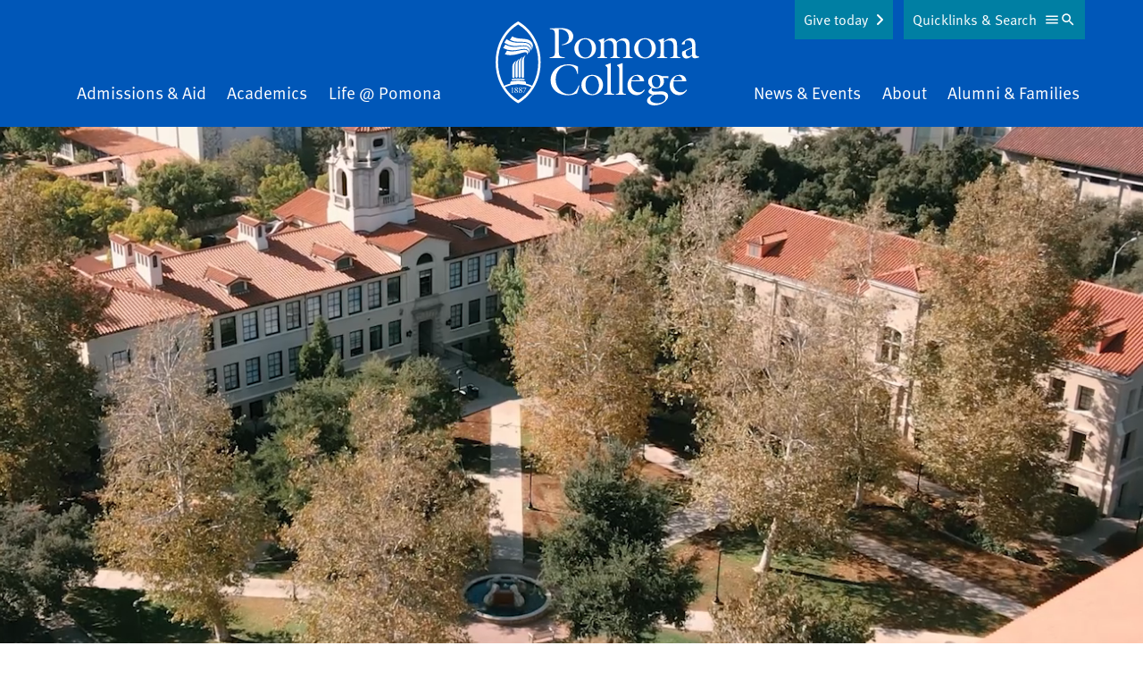

--- FILE ---
content_type: text/html; charset=UTF-8
request_url: https://www.pomona.edu/?keys=&category%5B261%5D=261&page=0
body_size: 26316
content:


<!DOCTYPE html>
<html lang="en" dir="ltr" prefix="og: https://ogp.me/ns#">
  <head>
    <meta charset="utf-8" />
<meta name="description" content="Established in 1887, Pomona College is a private liberal arts college in Claremont, Calif., about 35 miles east of Los Angeles. We offer a comprehensive curriculum, with 48 majors in the arts, humanities, social sciences and natural sciences." />
<link rel="shortlink" href="https://www.pomona.edu/" />
<link rel="canonical" href="https://www.pomona.edu/" />
<link rel="icon" href="/themes/custom/pomona/images/favicon.ico" />
<link rel="icon" sizes="32x32" href="/themes/custom/pomona/images/favicon-32.png" />
<link rel="apple-touch-icon" sizes="144x144" href="/themes/custom/pomona/images/favicon-144.png" />
<link rel="apple-touch-icon" sizes="152x152" href="/themes/custom/pomona/images/favicon-152.png" />
<meta property="og:site_name" content="Pomona College in Claremont, California - Pomona College" />
<meta property="og:type" content="article" />
<meta property="og:url" content="https://www.pomona.edu/home" />
<meta property="og:title" content="Home | Pomona College in Claremont, California - Pomona College" />
<meta property="og:updated_time" content="2026-02-03T08:15:47-08:00" />
<meta property="article:published_time" content="2022-06-17T14:06:33-07:00" />
<meta property="article:modified_time" content="2026-02-03T08:15:47-08:00" />
<meta property="og:image" content="https://www.pomona.edu/sites/default/files/styles/listing_thumbnail/public/2023-07/social-sharing-logo.png?h=457da100&amp;itok=QAr4mwaa" />
<meta name="Generator" content="Drupal 11 (https://www.drupal.org)" />
<meta name="MobileOptimized" content="width" />
<meta name="HandheldFriendly" content="true" />
<meta name="viewport" content="width=device-width, initial-scale=1.0" />
<script>window.a2a_config=window.a2a_config||{};a2a_config.callbacks=[];a2a_config.overlays=[];a2a_config.templates={};a2a_config.icon_color = "transparent,#ffe121";</script>

    <title>Home | Pomona College in Claremont, California - Pomona College</title>
    <link rel="stylesheet" media="all" href="/core/assets/vendor/jquery.ui/themes/base/core.css?t9usak" />
<link rel="stylesheet" media="all" href="/core/assets/vendor/jquery.ui/themes/base/controlgroup.css?t9usak" />
<link rel="stylesheet" media="all" href="/core/assets/vendor/jquery.ui/themes/base/checkboxradio.css?t9usak" />
<link rel="stylesheet" media="all" href="/core/assets/vendor/jquery.ui/themes/base/resizable.css?t9usak" />
<link rel="stylesheet" media="all" href="/core/assets/vendor/jquery.ui/themes/base/button.css?t9usak" />
<link rel="stylesheet" media="all" href="/core/assets/vendor/jquery.ui/themes/base/dialog.css?t9usak" />
<link rel="stylesheet" media="all" href="/themes/contrib/stable/css/core/components/progress.module.css?t9usak" />
<link rel="stylesheet" media="all" href="/themes/contrib/stable/css/core/components/ajax-progress.module.css?t9usak" />
<link rel="stylesheet" media="all" href="/themes/contrib/stable/css/system/components/align.module.css?t9usak" />
<link rel="stylesheet" media="all" href="/themes/contrib/stable/css/system/components/container-inline.module.css?t9usak" />
<link rel="stylesheet" media="all" href="/themes/contrib/stable/css/system/components/clearfix.module.css?t9usak" />
<link rel="stylesheet" media="all" href="/themes/contrib/stable/css/system/components/hidden.module.css?t9usak" />
<link rel="stylesheet" media="all" href="/themes/contrib/stable/css/system/components/js.module.css?t9usak" />
<link rel="stylesheet" media="all" href="/core/modules/ckeditor5/css/ckeditor5.dialog.fix.css?t9usak" />
<link rel="stylesheet" media="all" href="/themes/contrib/stable/css/views/views.module.css?t9usak" />
<link rel="stylesheet" media="all" href="/core/assets/vendor/jquery.ui/themes/base/theme.css?t9usak" />
<link rel="stylesheet" media="all" href="/modules/contrib/addtoany/css/addtoany.css?t9usak" />
<link rel="stylesheet" media="all" href="/libraries/fontawesome/css/fontawesome.min.css?t9usak" />
<link rel="stylesheet" media="all" href="/libraries/fontawesome/css/brands.min.css?t9usak" />
<link rel="stylesheet" media="all" href="/libraries/fontawesome/css/regular.min.css?t9usak" />
<link rel="stylesheet" media="all" href="/libraries/fontawesome/css/v4-shims.min.css?t9usak" />
<link rel="stylesheet" media="all" href="/libraries/fontawesome/css/solid.min.css?t9usak" />
<link rel="stylesheet" media="all" href="/modules/contrib/paragraphs/css/paragraphs.unpublished.css?t9usak" />
<link rel="stylesheet" media="all" href="/themes/custom/pomona/components/event-feature/event-feature.css?t9usak" />
<link rel="stylesheet" media="all" href="/themes/custom/pomona/components/fifty-fifty-feature/fifty-fifty-feature.css?t9usak" />
<link rel="stylesheet" media="all" href="/themes/custom/pomona/components/breadcrumbs/breadcrumbs.css?t9usak" />
<link rel="stylesheet" media="all" href="/themes/custom/pomona/components/news-blocks/news-blocks.css?t9usak" />
<link rel="stylesheet" media="all" href="/themes/custom/pomona/components/news-feature/news-feature.css?t9usak" />
<link rel="stylesheet" media="all" href="/themes/custom/pomona/components/social-feature/social-feature.css?t9usak" />
<link rel="stylesheet" media="all" href="/themes/custom/pomona/components/teasers/teasers.css?t9usak" />
<link rel="stylesheet" media="all" href="/themes/custom/pomona/components/video-hero/video-hero.css?t9usak" />
<link rel="stylesheet" media="all" href="/themes/custom/pomona/components/header/header.css?t9usak" />
<link rel="stylesheet" media="all" href="/themes/custom/pomona/components/footer/footer.css?t9usak" />
<link rel="stylesheet" media="all" href="/themes/custom/pomona/css/tailwind-supplemental.css?t9usak" />
<link rel="stylesheet" media="all" href="/themes/custom/pomona/css/main.css?t9usak" />
<link rel="stylesheet" media="all" href="/themes/custom/pomona/css/patterns.css?t9usak" />
<link rel="stylesheet" media="all" href="/themes/custom/pomona/css/hiraku.css?t9usak" />
<link rel="stylesheet" media="all" href="/themes/custom/pomona/css/anchors.css?t9usak" />
<link rel="stylesheet" media="all" href="/themes/custom/pomona/js/lib/fancybox-apps/fancybox/fancybox.css?t9usak" />
<link rel="stylesheet" media="all" href="/themes/custom/pomona/js/lib/flip/flip.min.css?t9usak" />
<link rel="stylesheet" media="all" href="/themes/custom/pomona/js/lib/flip/countdown.css?t9usak" />
<link rel="stylesheet" media="all" href="/themes/custom/pomona/css/landing.css?t9usak" />
<link rel="stylesheet" media="all" href="/themes/custom/pomona/components/banner-header/banner-header.css?t9usak" />
<link rel="stylesheet" media="all" href="/themes/custom/pomona/css/magnific.css?t9usak" />
<link rel="stylesheet" media="all" href="/themes/custom/pomona/js/lib/rtResponsiveTables/jquery.rtResponsiveTables.css?t9usak" />
<link rel="stylesheet" media="all" href="/sites/default/files/asset_injector/css/accessibility_fixes-366c4223be064a3abd05bd04cd279d14.css?t9usak" />
<link rel="stylesheet" media="all" href="/sites/default/files/asset_injector/css/animate-178b651958ceff556cbc5f355e08bbf1.css?t9usak" />
<link rel="stylesheet" media="all" href="/sites/default/files/asset_injector/css/blog_category_selection-9cb22d73023f52403faa83cc7208a74c.css?t9usak" />
<link rel="stylesheet" media="all" href="/sites/default/files/asset_injector/css/inset_paragraph_spacing_fix-b9345ea18fa50e9fbdf4a760e3d92aab.css?t9usak" />
<link rel="stylesheet" media="all" href="/sites/default/files/asset_injector/css/instagram_right_column_grid-dc1707e2ed0249a932be7e5083b30b35.css?t9usak" />
<link rel="stylesheet" media="all" href="/sites/default/files/asset_injector/css/max_height_accordion-28e96eab4ecb10e7f05e49da17871eb9.css?t9usak" />
<link rel="stylesheet" media="all" href="/sites/default/files/asset_injector/css/missing_classes-2c6c74c2a551701f8b4fb930f0350df6.css?t9usak" />
<link rel="stylesheet" media="all" href="/sites/default/files/asset_injector/css/narrow_mobile_website_fix-c3adc1a724dd569db3afbe3ffbc52248.css?t9usak" />
<link rel="stylesheet" media="all" href="/sites/default/files/asset_injector/css/node_preview_fix-0b53968b5f48f9dae1c8761044ca9003.css?t9usak" />
<link rel="stylesheet" media="all" href="/sites/default/files/asset_injector/css/sitewide_fixes-a00b8cc04727df826ccf4e70affbd86b.css?t9usak" />
<link rel="stylesheet" media="all" href="/sites/default/files/asset_injector/css/staff_listing_fixes-49b292a49a740d37c5f69f779ca0b035.css?t9usak" />
<link rel="stylesheet" media="all" href="/sites/default/files/asset_injector/css/youtube_responsive_videos-0d6d3ce50bd5c11895051a8a5313ddfe.css?t9usak" />

    <script type="application/json" data-drupal-selector="drupal-settings-json">{"path":{"baseUrl":"\/","pathPrefix":"","currentPath":"node\/6269","currentPathIsAdmin":false,"isFront":true,"currentLanguage":"en","currentQuery":{"category":{"261":"261"},"keys":"","page":"0"}},"pluralDelimiter":"\u0003","suppressDeprecationErrors":true,"gtag":{"tagId":"","consentMode":false,"otherIds":[],"events":[],"additionalConfigInfo":[]},"ajaxPageState":{"libraries":"[base64]","theme":"pomona","theme_token":null},"ajaxTrustedUrl":[],"gtm":{"tagId":null,"settings":{"data_layer":"dataLayer","include_classes":false,"allowlist_classes":"","blocklist_classes":"","include_environment":false,"environment_id":"","environment_token":""},"tagIds":["GTM-PVBCHG"]},"user":{"uid":0,"permissionsHash":"1512d25eb7b629010b0566e18bad050cf6fe93825c765eba448737dae27a9e3c"}}</script>
<script src="/core/assets/vendor/jquery/jquery.min.js?v=4.0.0-rc.1"></script>
<script src="/core/assets/vendor/once/once.min.js?v=1.0.1"></script>
<script src="/core/misc/drupalSettingsLoader.js?v=11.3.2"></script>
<script src="/core/misc/drupal.js?v=11.3.2"></script>
<script src="/core/misc/drupal.init.js?v=11.3.2"></script>
<script src="/core/assets/vendor/jquery.ui/ui/version-min.js?v=11.3.2"></script>
<script src="/core/assets/vendor/jquery.ui/ui/data-min.js?v=11.3.2"></script>
<script src="/core/assets/vendor/jquery.ui/ui/disable-selection-min.js?v=11.3.2"></script>
<script src="/core/assets/vendor/jquery.ui/ui/jquery-patch-min.js?v=11.3.2"></script>
<script src="/core/assets/vendor/jquery.ui/ui/scroll-parent-min.js?v=11.3.2"></script>
<script src="/core/assets/vendor/jquery.ui/ui/unique-id-min.js?v=11.3.2"></script>
<script src="/core/assets/vendor/jquery.ui/ui/focusable-min.js?v=11.3.2"></script>
<script src="/core/assets/vendor/jquery.ui/ui/keycode-min.js?v=11.3.2"></script>
<script src="/core/assets/vendor/jquery.ui/ui/plugin-min.js?v=11.3.2"></script>
<script src="/core/assets/vendor/jquery.ui/ui/widget-min.js?v=11.3.2"></script>
<script src="/core/assets/vendor/jquery.ui/ui/labels-min.js?v=11.3.2"></script>
<script src="/core/assets/vendor/jquery.ui/ui/widgets/controlgroup-min.js?v=11.3.2"></script>
<script src="/core/assets/vendor/jquery.ui/ui/form-reset-mixin-min.js?v=11.3.2"></script>
<script src="/core/assets/vendor/jquery.ui/ui/widgets/mouse-min.js?v=11.3.2"></script>
<script src="/core/assets/vendor/jquery.ui/ui/widgets/checkboxradio-min.js?v=11.3.2"></script>
<script src="/core/assets/vendor/jquery.ui/ui/widgets/draggable-min.js?v=11.3.2"></script>
<script src="/core/assets/vendor/jquery.ui/ui/widgets/resizable-min.js?v=11.3.2"></script>
<script src="/core/assets/vendor/jquery.ui/ui/widgets/button-min.js?v=11.3.2"></script>
<script src="/core/assets/vendor/jquery.ui/ui/widgets/dialog-min.js?v=11.3.2"></script>
<script src="/core/assets/vendor/tabbable/index.umd.min.js?v=6.3.0"></script>
<script src="/core/assets/vendor/tua-body-scroll-lock/tua-bsl.umd.min.js?v=11.3.2"></script>
<script src="/sites/default/files/asset_injector/js/wow_animations-a26a117ff59c944bbb654bf506f69786.js?t9usak"></script>
<script src="/modules/contrib/google_tag/js/gtag.js?t9usak"></script>
<script src="/core/misc/progress.js?v=11.3.2"></script>
<script src="/core/assets/vendor/loadjs/loadjs.min.js?v=4.3.0"></script>
<script src="/core/misc/debounce.js?v=11.3.2"></script>
<script src="/core/misc/announce.js?v=11.3.2"></script>
<script src="/core/misc/message.js?v=11.3.2"></script>
<script src="/core/misc/ajax.js?v=11.3.2"></script>
<script src="/themes/contrib/stable/js/ajax.js?v=11.3.2"></script>
<script src="/modules/contrib/google_tag/js/gtm.js?t9usak"></script>
<script src="/core/misc/displace.js?v=11.3.2"></script>
<script src="/core/misc/position.js?v=11.3.2"></script>
<script src="/core/misc/dialog/dialog-deprecation.js?v=11.3.2"></script>
<script src="/core/misc/dialog/dialog.js?v=11.3.2"></script>
<script src="/core/misc/dialog/dialog.position.js?v=11.3.2"></script>
<script src="/core/misc/dialog/dialog.jquery-ui.js?v=11.3.2"></script>
<script src="/core/modules/ckeditor5/js/ckeditor5.dialog.fix.js?v=11.3.2"></script>
<script src="/core/misc/dialog/dialog.ajax.js?v=11.3.2"></script>
<script src="/themes/custom/pomona/js/patterns/accordion.js?v=1.x"></script>
<script src="/themes/custom/pomona/js/lib/atAccordionOrTabs/jquery.bbq.js?v=1.2"></script>
<script src="/themes/custom/pomona/js/lib/jquery.magnific-popup.min.js?v=1.2"></script>
<script src="/themes/custom/pomona/js/lib/jquery-accessible-accordion.js?v=1.2"></script>
<script src="/themes/custom/pomona/js/lib/atAccordionOrTabs/jquery.atAccordionOrTabs.js?v=1.2"></script>
<script src="/themes/custom/pomona/js/lib/rtResponsiveTables/jquery.rtResponsiveTables.js?v=1.2"></script>
<script src="/themes/custom/pomona/js/lib/jquery.jsonp-2.4.0.js?v=1.2"></script>
<script src="/themes/custom/pomona/js/lib/jquery.jsonp-sort.js?v=1.2"></script>
<script src="/themes/custom/pomona/js/lib/jquery.url-parser.js?v=1.2"></script>
<script src="/themes/custom/pomona/js/lib/tableau-js-api.js?v=1.2"></script>
<script src="/themes/custom/pomona/js/lib/chart.min.js?v=1.2"></script>
<script src="/themes/custom/pomona/js/lib/chartjs-plugin-datalabels.min.js?v=1.2"></script>
<script src="/themes/custom/pomona/js/lib/chartjs-plugin-deferred.min.js?v=1.2"></script>
<script src="/themes/custom/pomona/js/lib/hiraku.js?v=1.4"></script>
<script src="/themes/custom/pomona/js/lib/jquery.fitvids.js?v=1.4"></script>
<script src="/themes/custom/pomona/js/toggle-button.js?v=1.4"></script>
<script src="/themes/custom/pomona/js/main.js?v=1.4"></script>
<script src="/themes/custom/pomona/js/lib/fancybox-apps/fancybox/fancybox.umd.js?v=1.4"></script>
<script src="/themes/custom/pomona/js/fancybox-tweaks.js?v=1.4"></script>
<script src="/themes/custom/pomona/js/lib/flip/flip.min.js?v=1.4"></script>
<script src="/themes/custom/pomona/js/lib/flip/countdown.js?v=1.4"></script>

  </head>
  <body class="not-logged-in front no-sidebars node-type-landing page-node-6269">
  <noscript><iframe src="https://www.googletagmanager.com/ns.html?id=GTM-PVBCHG"
                  height="0" width="0" style="display:none;visibility:hidden"></iframe></noscript>

    <div class="dialog-off-canvas-main-canvas" data-off-canvas-main-canvas role="region" aria-label="contains navigation and main content">
    


    <a href="#main-content" class="sr-only focusable" id="skip-link">Skip to main content</a>
<div id="cookie-banner"></div>
<div id="page" class="relative z-0 c-offcanvas-content-wrap bg-white h-full md:pt-16">
      <div>
    
  </div>

            <header id="header" class="main-header text-white bg-blue overflow-hidden" role="banner">
  <div class="relative">
    <div class="inner-header">
      <div class="inner-header-wrapper sm:px-20 py-20">
        <div class="upper-logo lg:tw-hidden md:text-center c-container">
          <a class="inline-block" href="/">
            <svg viewBox="0 0 228 94" fill="none" xmlns="http://www.w3.org/2000/svg"><g fill="#fff"><path d="m60.722 7.822 10.76-.373c14.414-.541 15.522 7.186 15.522 9.108 0 6.893-6.854 9.35-12.619 9.991l-.144-.735c4.473-.69 7.733-2.98 7.733-7.945 0-6.396-5.372-9.302-11.133-9.252V32.95c0 5.418.095 6.4 6.55 7.334v.74H60.395v-.76c5.915-.784 5.964-2.264 6.108-7.334V17.67c0-6.695 0-8.816-5.76-9.109l-.02-.74zm39.582 33.674c-6.754 0-12.122-4.28-12.122-11.273 0-6.793 5.566-11.471 12.167-11.471 6.704 0 12.072 4.33 12.072 11.273-.01 6.694-5.616 11.471-12.117 11.471zm-.05-21.662c-5.323 0-7.49 5.518-7.49 10.042s2.56 10.538 7.883 10.538c4.97 0 7.192-5.662 7.192-9.898 0-4.529-2.217-10.682-7.585-10.682zm21.232 15.46c0 4.037.194 4.43 3.449 4.966V41h-10.839v-.735c3.399-.542 3.548-1.133 3.593-4.967v-9.41c0-2.066.05-2.707-2.41-4.47v-.496l5.859-2.165.542.198-.393 3.79c2.267-1.987 5.03-3.973 8.181-3.973 2.56 0 5.124 1.49 6.014 3.972 2.316-1.986 4.97-3.972 8.176-3.972 7.291 0 6.406 7.449 6.406 10.09v6.456c0 4.038.199 4.43 3.449 4.966v.74h-10.839v-.76c3.399-.54 3.548-1.132 3.593-4.966v-5.224c0-1.872.79-8.76-5.567-8.76-2.117 0-3.479.934-4.925 2.409v11.57c0 4.038.194 4.43 3.449 4.967V41h-10.839v-.735c3.399-.542 3.548-1.133 3.598-4.967v-5.224c0-2.657.591-8.76-5.522-8.76-2.117 0-3.593 1.033-4.97 2.458l-.005 11.522zm45.819 6.202c-6.749 0-12.122-4.28-12.122-11.273 0-6.793 5.567-11.471 12.172-11.471 6.7 0 12.072 4.33 12.072 11.273 0 6.694-5.616 11.471-12.122 11.471zm-.049-21.662c-5.323 0-7.49 5.518-7.49 10.042s2.564 10.538 7.882 10.538c4.97 0 7.197-5.662 7.197-9.898 0-4.529-2.217-10.682-7.589-10.682zm17.39 6.054c0-2.066.05-2.707-2.416-4.47v-.496l5.865-2.165.542.198-.393 3.59c2.808-2.065 5.517-3.788 8.673-3.788 5.909 0 6.208 4.871 6.208 7.776v8.76c0 4.038.193 4.43 3.841 4.967V41h-11.48v-.735c3.648-.542 3.792-1.133 3.841-4.967v-5.666c0-3.446.15-8.318-5.859-8.318-2.023 0-3.4.636-5.025 2.116v11.864c0 4.037.194 4.43 3.842 4.966V41h-11.481v-.735c3.648-.542 3.792-1.133 3.842-4.967v-9.41zm35.278 2.915c.392-5.363-.995-7.578-4.881-7.578-3.4 0-3.052 1.624-3.052 4.33l-2.485.15c-.392 0-1.133.049-1.133-.497 0-1.331 5.422-6.456 9.408-6.456 4.538 0 5.915 3.446 5.915 7.384v6.992c0 4.33-.293 5.364 4.284 6.302v.735c-1.869.542-3.479 1.083-4.97 1.083-2.068 0-2.858-1.177-3.101-3.099-1.581 1.773-3.748 3.347-6.263 3.347-3.151 0-4.925-2.657-4.925-5.611.001-.732.101-1.46.298-2.166l10.905-4.916zm-6.655 4.385a6.647 6.647 0 0 0-.343 1.986c0 2.071 1.183 3.889 3.449 3.889 1.332 0 2.659-.884 3.549-1.818v-7.449l-6.655 3.392zM92.223 58.694h-.736c-.944-5.558-4.19-9.53-10.104-9.53-9.016 0-14.09 7.384-14.09 15.856 0 9.699 7.455 16.443 14.582 16.443 6.461 0 9.02-4.728 11.237-10.046l.691.297a46.626 46.626 0 0 1-2.714 8.81 22.714 22.714 0 0 1-10.05 2.12c-10.297 0-19.462-5.909-19.462-17.033 0-8.765 6.849-17.624 19.856-17.624 3.747 0 7.54.735 10.79 2.657v8.05zm15.963 23.826c-6.754 0-12.122-4.285-12.122-11.272 0-6.794 5.567-11.472 12.167-11.472 6.705 0 12.072 4.33 12.072 11.273 0 6.694-5.616 11.471-12.117 11.471zm-.049-21.661c-5.323 0-7.49 5.512-7.49 10.041 0 4.529 2.559 10.543 7.882 10.543 4.97 0 7.192-5.661 7.192-9.897 0-4.534-2.217-10.687-7.584-10.687zm13.3 21.17v-.74c3.648-.541 3.792-1.132 3.841-4.966V53.817c0-2.066.05-2.707-2.415-4.47v-.496l5.671-2.17.542.193v29.444c0 4.037.193 4.43 3.836 4.966v.74l-11.475.005zm13.16 0v-.74c3.643-.541 3.793-1.132 3.842-4.966V53.817c0-2.066.05-2.707-2.415-4.47v-.496l5.666-2.17.546.193v29.444c0 4.037.194 4.43 3.842 4.966v.74l-11.481.005zm17.246-12.554c-.397 5.12 3.102 9.892 8.673 9.892 2.56 0 4.334-1.132 5.81-3.099l.741.542c-1.874 3.198-5.224 5.71-9.071 5.71-6.108 0-10.342-5.02-10.342-10.925 0-6.351 4.433-11.814 11.083-11.814 4.438 0 7.39 2.806 7.589 7.236h-14.289l-.194 2.458zm9.806-3.794c-.447-2.265-1.829-4.822-4.438-4.822-2.808 0-4.473 2.756-5.025 5.214l9.463-.392zm23.35 12.603c5.273-.198 8.181 2.017 8.181 5.32 0 4.821-6.556 10.338-15.328 10.338-5.86 0-8.275-2.954-8.275-5.02 0-3.695 3.792-5.418 6.6-6.893-1.869-.248-5.025-1.49-5.025-3.745 0-1.524 2.614-3.446 3.743-4.33-2.361-1.33-4.036-3.546-4.036-6.302 0-5.07 4.632-7.876 9.259-7.876 2.246.025 4.456.563 6.461 1.574h7.043v2.066l-6.014-.144a7.285 7.285 0 0 1 .994 3.839c0 5.02-4.538 7.876-9.165 7.876a10.647 10.647 0 0 1-3.697-.64c-1.626 1.524-1.576 4.384 2.957 4.186l6.302-.249zm-7.247 3.745c-1.769.785-4.577 2.756-4.577 4.921 0 3.596 5.224 4.579 7.977 4.579 3.549 0 9.07-1.53 9.07-5.91 0-4.628-6.406-3.938-7.639-3.888l-4.831.298zm6.655-14.228c0-3.203-1.431-6.952-5.124-6.952-3.201 0-4.239 3.297-4.239 5.959 0 4.872 2.982 7.086 5.174 7.086 3.3.01 4.189-3.337 4.189-6.093zm14.731 1.674c-.397 5.12 3.102 9.892 8.668 9.892 2.565 0 4.339-1.132 5.815-3.099l.741.542c-1.874 3.198-5.224 5.71-9.066 5.71-6.113 0-10.347-5.02-10.347-10.925 0-6.351 4.433-11.814 11.088-11.814 4.428 0 7.385 2.806 7.584 7.236h-14.289l-.194 2.458zm9.801-3.794c-.442-2.265-1.819-4.822-4.433-4.822-2.808 0-4.473 2.756-5.025 5.214l9.458-.392zM19.262 78.275c0-1.49 0-2.737.055-4.395h-2.063v.114c1.193.129 1.228.407 1.228 1.395v2.866c0 1.067 0 1.38-1.253 1.49v.129h3.29v-.13c-1.257-.089-1.237-.402-1.257-1.47zm4.393-1.605-.08-.064c.612-.372 1.219-.735 1.219-1.544 0-.89-.89-1.292-1.66-1.292-.865 0-1.81.462-1.81 1.44 0 .75.587 1.168 1.124 1.565l.09.064c-.687.343-1.452.825-1.452 1.684 0 1.033 1.024 1.49 1.918 1.49.895 0 1.934-.527 1.934-1.55 0-.859-.671-1.32-1.282-1.792zm-1.545-1.797a.843.843 0 0 1 .84-.88 1.083 1.083 0 0 1 1.043 1.218 1.777 1.777 0 0 1-.546 1.306c-.537-.408-1.337-.87-1.337-1.644zm1.038 4.921a1.362 1.362 0 0 1-1.282-1.43 1.822 1.822 0 0 1 .81-1.43c.617.496 1.466.933 1.466 1.812a.992.992 0 0 1-.994 1.048zm2.784-1.271c0 1.033 1.024 1.49 1.918 1.49.895 0 1.923-.542 1.923-1.565 0-.859-.66-1.32-1.272-1.792l-.08-.065c.612-.372 1.218-.735 1.218-1.544 0-.89-.89-1.291-1.665-1.291-.86 0-1.804.461-1.804 1.44 0 .75.587 1.167 1.118 1.564l.09.064c-.7.358-1.446.84-1.446 1.699zm.994-3.65a.843.843 0 0 1 .86-.88 1.085 1.085 0 0 1 1.048 1.218 1.777 1.777 0 0 1-.556 1.296c-.547-.398-1.352-.86-1.352-1.634zm.566 2.06c.612.497 1.491.934 1.491 1.813a.993.993 0 0 1-.994 1.048 1.363 1.363 0 0 1-1.282-1.43 1.822 1.822 0 0 1 .795-1.43h-.01zm4.463-2.328h1.8l-2.818 5.423h.61l2.983-6.094-.075-.054h-3.593l-.457 1.604.134.03c.512-.775.412-.91 1.416-.91z"/><path d="M25.256 0S.087 12.33.087 45.588s25.169 45.99 25.169 45.99 25.168-12.663 25.168-45.99S25.256 0 25.256 0zm0 88.177a42.863 42.863 0 0 1-14.766-14.68 34.515 34.515 0 0 1 14.84-3.248 34.575 34.575 0 0 1 14.722 3.199 42.8 42.8 0 0 1-14.796 14.729zM40.93 71.973a34.031 34.031 0 0 0-6.913-2.449v-.73c0-1.45-.795-1.633-1.864-1.862a37.466 37.466 0 0 0-13.797 0c-1.133.224-1.863.382-1.863 1.862v.765a33.942 33.942 0 0 0-6.879 2.448 27.986 27.986 0 0 1-.522-.928 53.633 53.633 0 0 1-6.327-25.49A52.571 52.571 0 0 1 9.093 20.29 43.612 43.612 0 0 1 25.256 3.407 43.612 43.612 0 0 1 41.419 20.29a52.572 52.572 0 0 1 6.326 25.297 53.634 53.634 0 0 1-6.326 25.506c-.16.293-.324.586-.488.879z"/><path d="M31.702 64.424a36.439 36.439 0 0 0-6.461-.526 37.068 37.068 0 0 0-6.431.551c-.572.1-.895.377-.82.889a.69.69 0 0 0 .874.606 37.03 37.03 0 0 1 6.377-.556 37.76 37.76 0 0 1 6.377.546.718.718 0 0 0 .884-.586c.11-.526-.233-.82-.8-.924zm-12.937-13.77v11.545a1.246 1.246 0 0 0 2.084.81c.23-.21.373-.5.4-.81V49.25a8.068 8.068 0 0 1 .627-3.065 6.196 6.196 0 0 1 1.337-2.16s-.537.035-1.685 1.082c-1.148 1.048-2.763 2.682-2.763 5.547z"/><path d="M22.259 48.707v13.165a1.251 1.251 0 0 0 2.07.781c.23-.201.377-.479.415-.781V47.118a8 8 0 0 1 .621-3.05 6.15 6.15 0 0 1 1.332-2.165s-.542.035-1.685 1.083-2.753 2.86-2.753 5.72z"/><path d="M30.211 39.728s-.542.035-1.685 1.083-2.768 2.89-2.768 5.736v15.325a1.25 1.25 0 0 0 2.07.781c.23-.201.377-.479.415-.781v-16.92a8.05 8.05 0 0 1 .616-3.049 6.127 6.127 0 0 1 1.352-2.175z"/><path d="M29.257 44.694v17.49a1.252 1.252 0 0 0 2.485 0V43.11a8.05 8.05 0 0 1 .651-3.05 6.041 6.041 0 0 1 1.337-2.16s-.542.035-1.685 1.083-2.788 2.86-2.788 5.711zm2.728-12.991c-3.394 0-8.653 1.798-12.922 1.798-4.27 0-6.242-.825-6.242-.825l-2.52 3.919a15.02 15.02 0 0 0 5.964 1.092c7.917 0 13.315-3.193 16.898-3.193.925 0 1.894.253 2.068 1.177a2.152 2.152 0 0 1-.537 1.813s1.794-1.177 1.794-2.841c0-1.664-1.113-2.94-4.503-2.94z"/><path d="M30.678 27.695c-5.601.259-6.834 1.396-12.922.547-3.087-.432-6.834-2.354-6.834-2.354L8.437 29.8a21.26 21.26 0 0 0 10.04 2.602c5.63.075 9.274-1.614 13.722-1.614 3.062 0 4.085 1.321 4.433 1.937.43.861.502 1.858.199 2.771 0 0 2.59-2.83.353-5.72-1.471-1.893-4.294-2.18-6.506-2.082z"/><path d="M39.848 29.483c-.219-3.233-3.623-5.02-6.148-5.398-5.736-.854-8.802.358-14.02-.864-3.733-.874-7.326-3.357-7.326-3.357l-2.655 3.948a20.587 20.587 0 0 0 10.79 3.685c4.777.129 6.88-.68 11.203-.64 4.1.039 5.78 2.02 6.073 2.368 1.8 2.106.497 4.718.497 4.718a5.517 5.517 0 0 0 1.586-4.46z"/><path d="M33.466 19.7c-5.034-.58-6.272-.442-9.383-.993a21.8 21.8 0 0 1-5.467-1.942l-2.58 3.874a20.818 20.818 0 0 0 9.324 2.205c5.964 0 9.225-.234 12.48 1.986 4.056 2.746 2.266 7.121 1.988 7.613a8.16 8.16 0 0 0 1.948-5.13c-.044-3.526-2.818-6.952-8.31-7.613z"/></g></svg>
          </a>
        </div>
        <div class="nav-wrapper tw-hidden md:block c-container">
            <div>
    <nav id="main-menu2" aria-labelledby="block-mainnavigation-2-menu" class="main-navigation flex items-center justify-between px-4" >
  <div class="sr-only" id="block-mainnavigation-2-menu">Main Navigation</div>
      <ul class="menu w-full md:flex justify-between items-end mb-0">
    <li class="menu__item is_leaf mb-0 admissions-aid mx-2 pb-20 md:pb-0 md:text-left">
    <a href="/admissions-aid" class="menu__link hover:border-b-1 border-yellow">
      Admissions &amp; Aid    </a>
  </li>
    <li class="menu__item is_leaf mb-0 academics mx-2 pb-20 md:pb-0 md:text-center">
    <a href="/academics" class="menu__link hover:border-b-1 border-yellow">
      Academics    </a>
  </li>
    <li class="menu__item is_leaf mb-0 life-pomona mx-2 pb-20 md:pb-0 md:text-center">
    <a href="/life-at-pomona" class="menu__link hover:border-b-1 border-yellow">
      Life @ Pomona    </a>
  </li>
    <li class="menu__item is_leaf mb-0 home mx-2 tw-hidden lg:block mx-40 md:text-center">
    <a href="/" class="menu__link ">
              <span class="visually-hidden">Home</span>
        <svg viewBox="0 0 228 94" fill="none" xmlns="http://www.w3.org/2000/svg"><g fill="#fff"><path d="m60.722 7.822 10.76-.373c14.414-.541 15.522 7.186 15.522 9.108 0 6.893-6.854 9.35-12.619 9.991l-.144-.735c4.473-.69 7.733-2.98 7.733-7.945 0-6.396-5.372-9.302-11.133-9.252V32.95c0 5.418.095 6.4 6.55 7.334v.74H60.395v-.76c5.915-.784 5.964-2.264 6.108-7.334V17.67c0-6.695 0-8.816-5.76-9.109l-.02-.74zm39.582 33.674c-6.754 0-12.122-4.28-12.122-11.273 0-6.793 5.566-11.471 12.167-11.471 6.704 0 12.072 4.33 12.072 11.273-.01 6.694-5.616 11.471-12.117 11.471zm-.05-21.662c-5.323 0-7.49 5.518-7.49 10.042s2.56 10.538 7.883 10.538c4.97 0 7.192-5.662 7.192-9.898 0-4.529-2.217-10.682-7.585-10.682zm21.232 15.46c0 4.037.194 4.43 3.449 4.966V41h-10.839v-.735c3.399-.542 3.548-1.133 3.593-4.967v-9.41c0-2.066.05-2.707-2.41-4.47v-.496l5.859-2.165.542.198-.393 3.79c2.267-1.987 5.03-3.973 8.181-3.973 2.56 0 5.124 1.49 6.014 3.972 2.316-1.986 4.97-3.972 8.176-3.972 7.291 0 6.406 7.449 6.406 10.09v6.456c0 4.038.199 4.43 3.449 4.966v.74h-10.839v-.76c3.399-.54 3.548-1.132 3.593-4.966v-5.224c0-1.872.79-8.76-5.567-8.76-2.117 0-3.479.934-4.925 2.409v11.57c0 4.038.194 4.43 3.449 4.967V41h-10.839v-.735c3.399-.542 3.548-1.133 3.598-4.967v-5.224c0-2.657.591-8.76-5.522-8.76-2.117 0-3.593 1.033-4.97 2.458l-.005 11.522zm45.819 6.202c-6.749 0-12.122-4.28-12.122-11.273 0-6.793 5.567-11.471 12.172-11.471 6.7 0 12.072 4.33 12.072 11.273 0 6.694-5.616 11.471-12.122 11.471zm-.049-21.662c-5.323 0-7.49 5.518-7.49 10.042s2.564 10.538 7.882 10.538c4.97 0 7.197-5.662 7.197-9.898 0-4.529-2.217-10.682-7.589-10.682zm17.39 6.054c0-2.066.05-2.707-2.416-4.47v-.496l5.865-2.165.542.198-.393 3.59c2.808-2.065 5.517-3.788 8.673-3.788 5.909 0 6.208 4.871 6.208 7.776v8.76c0 4.038.193 4.43 3.841 4.967V41h-11.48v-.735c3.648-.542 3.792-1.133 3.841-4.967v-5.666c0-3.446.15-8.318-5.859-8.318-2.023 0-3.4.636-5.025 2.116v11.864c0 4.037.194 4.43 3.842 4.966V41h-11.481v-.735c3.648-.542 3.792-1.133 3.842-4.967v-9.41zm35.278 2.915c.392-5.363-.995-7.578-4.881-7.578-3.4 0-3.052 1.624-3.052 4.33l-2.485.15c-.392 0-1.133.049-1.133-.497 0-1.331 5.422-6.456 9.408-6.456 4.538 0 5.915 3.446 5.915 7.384v6.992c0 4.33-.293 5.364 4.284 6.302v.735c-1.869.542-3.479 1.083-4.97 1.083-2.068 0-2.858-1.177-3.101-3.099-1.581 1.773-3.748 3.347-6.263 3.347-3.151 0-4.925-2.657-4.925-5.611.001-.732.101-1.46.298-2.166l10.905-4.916zm-6.655 4.385a6.647 6.647 0 0 0-.343 1.986c0 2.071 1.183 3.889 3.449 3.889 1.332 0 2.659-.884 3.549-1.818v-7.449l-6.655 3.392zM92.223 58.694h-.736c-.944-5.558-4.19-9.53-10.104-9.53-9.016 0-14.09 7.384-14.09 15.856 0 9.699 7.455 16.443 14.582 16.443 6.461 0 9.02-4.728 11.237-10.046l.691.297a46.626 46.626 0 0 1-2.714 8.81 22.714 22.714 0 0 1-10.05 2.12c-10.297 0-19.462-5.909-19.462-17.033 0-8.765 6.849-17.624 19.856-17.624 3.747 0 7.54.735 10.79 2.657v8.05zm15.963 23.826c-6.754 0-12.122-4.285-12.122-11.272 0-6.794 5.567-11.472 12.167-11.472 6.705 0 12.072 4.33 12.072 11.273 0 6.694-5.616 11.471-12.117 11.471zm-.049-21.661c-5.323 0-7.49 5.512-7.49 10.041 0 4.529 2.559 10.543 7.882 10.543 4.97 0 7.192-5.661 7.192-9.897 0-4.534-2.217-10.687-7.584-10.687zm13.3 21.17v-.74c3.648-.541 3.792-1.132 3.841-4.966V53.817c0-2.066.05-2.707-2.415-4.47v-.496l5.671-2.17.542.193v29.444c0 4.037.193 4.43 3.836 4.966v.74l-11.475.005zm13.16 0v-.74c3.643-.541 3.793-1.132 3.842-4.966V53.817c0-2.066.05-2.707-2.415-4.47v-.496l5.666-2.17.546.193v29.444c0 4.037.194 4.43 3.842 4.966v.74l-11.481.005zm17.246-12.554c-.397 5.12 3.102 9.892 8.673 9.892 2.56 0 4.334-1.132 5.81-3.099l.741.542c-1.874 3.198-5.224 5.71-9.071 5.71-6.108 0-10.342-5.02-10.342-10.925 0-6.351 4.433-11.814 11.083-11.814 4.438 0 7.39 2.806 7.589 7.236h-14.289l-.194 2.458zm9.806-3.794c-.447-2.265-1.829-4.822-4.438-4.822-2.808 0-4.473 2.756-5.025 5.214l9.463-.392zm23.35 12.603c5.273-.198 8.181 2.017 8.181 5.32 0 4.821-6.556 10.338-15.328 10.338-5.86 0-8.275-2.954-8.275-5.02 0-3.695 3.792-5.418 6.6-6.893-1.869-.248-5.025-1.49-5.025-3.745 0-1.524 2.614-3.446 3.743-4.33-2.361-1.33-4.036-3.546-4.036-6.302 0-5.07 4.632-7.876 9.259-7.876 2.246.025 4.456.563 6.461 1.574h7.043v2.066l-6.014-.144a7.285 7.285 0 0 1 .994 3.839c0 5.02-4.538 7.876-9.165 7.876a10.647 10.647 0 0 1-3.697-.64c-1.626 1.524-1.576 4.384 2.957 4.186l6.302-.249zm-7.247 3.745c-1.769.785-4.577 2.756-4.577 4.921 0 3.596 5.224 4.579 7.977 4.579 3.549 0 9.07-1.53 9.07-5.91 0-4.628-6.406-3.938-7.639-3.888l-4.831.298zm6.655-14.228c0-3.203-1.431-6.952-5.124-6.952-3.201 0-4.239 3.297-4.239 5.959 0 4.872 2.982 7.086 5.174 7.086 3.3.01 4.189-3.337 4.189-6.093zm14.731 1.674c-.397 5.12 3.102 9.892 8.668 9.892 2.565 0 4.339-1.132 5.815-3.099l.741.542c-1.874 3.198-5.224 5.71-9.066 5.71-6.113 0-10.347-5.02-10.347-10.925 0-6.351 4.433-11.814 11.088-11.814 4.428 0 7.385 2.806 7.584 7.236h-14.289l-.194 2.458zm9.801-3.794c-.442-2.265-1.819-4.822-4.433-4.822-2.808 0-4.473 2.756-5.025 5.214l9.458-.392zM19.262 78.275c0-1.49 0-2.737.055-4.395h-2.063v.114c1.193.129 1.228.407 1.228 1.395v2.866c0 1.067 0 1.38-1.253 1.49v.129h3.29v-.13c-1.257-.089-1.237-.402-1.257-1.47zm4.393-1.605-.08-.064c.612-.372 1.219-.735 1.219-1.544 0-.89-.89-1.292-1.66-1.292-.865 0-1.81.462-1.81 1.44 0 .75.587 1.168 1.124 1.565l.09.064c-.687.343-1.452.825-1.452 1.684 0 1.033 1.024 1.49 1.918 1.49.895 0 1.934-.527 1.934-1.55 0-.859-.671-1.32-1.282-1.792zm-1.545-1.797a.843.843 0 0 1 .84-.88 1.083 1.083 0 0 1 1.043 1.218 1.777 1.777 0 0 1-.546 1.306c-.537-.408-1.337-.87-1.337-1.644zm1.038 4.921a1.362 1.362 0 0 1-1.282-1.43 1.822 1.822 0 0 1 .81-1.43c.617.496 1.466.933 1.466 1.812a.992.992 0 0 1-.994 1.048zm2.784-1.271c0 1.033 1.024 1.49 1.918 1.49.895 0 1.923-.542 1.923-1.565 0-.859-.66-1.32-1.272-1.792l-.08-.065c.612-.372 1.218-.735 1.218-1.544 0-.89-.89-1.291-1.665-1.291-.86 0-1.804.461-1.804 1.44 0 .75.587 1.167 1.118 1.564l.09.064c-.7.358-1.446.84-1.446 1.699zm.994-3.65a.843.843 0 0 1 .86-.88 1.085 1.085 0 0 1 1.048 1.218 1.777 1.777 0 0 1-.556 1.296c-.547-.398-1.352-.86-1.352-1.634zm.566 2.06c.612.497 1.491.934 1.491 1.813a.993.993 0 0 1-.994 1.048 1.363 1.363 0 0 1-1.282-1.43 1.822 1.822 0 0 1 .795-1.43h-.01zm4.463-2.328h1.8l-2.818 5.423h.61l2.983-6.094-.075-.054h-3.593l-.457 1.604.134.03c.512-.775.412-.91 1.416-.91z"/><path d="M25.256 0S.087 12.33.087 45.588s25.169 45.99 25.169 45.99 25.168-12.663 25.168-45.99S25.256 0 25.256 0zm0 88.177a42.863 42.863 0 0 1-14.766-14.68 34.515 34.515 0 0 1 14.84-3.248 34.575 34.575 0 0 1 14.722 3.199 42.8 42.8 0 0 1-14.796 14.729zM40.93 71.973a34.031 34.031 0 0 0-6.913-2.449v-.73c0-1.45-.795-1.633-1.864-1.862a37.466 37.466 0 0 0-13.797 0c-1.133.224-1.863.382-1.863 1.862v.765a33.942 33.942 0 0 0-6.879 2.448 27.986 27.986 0 0 1-.522-.928 53.633 53.633 0 0 1-6.327-25.49A52.571 52.571 0 0 1 9.093 20.29 43.612 43.612 0 0 1 25.256 3.407 43.612 43.612 0 0 1 41.419 20.29a52.572 52.572 0 0 1 6.326 25.297 53.634 53.634 0 0 1-6.326 25.506c-.16.293-.324.586-.488.879z"/><path d="M31.702 64.424a36.439 36.439 0 0 0-6.461-.526 37.068 37.068 0 0 0-6.431.551c-.572.1-.895.377-.82.889a.69.69 0 0 0 .874.606 37.03 37.03 0 0 1 6.377-.556 37.76 37.76 0 0 1 6.377.546.718.718 0 0 0 .884-.586c.11-.526-.233-.82-.8-.924zm-12.937-13.77v11.545a1.246 1.246 0 0 0 2.084.81c.23-.21.373-.5.4-.81V49.25a8.068 8.068 0 0 1 .627-3.065 6.196 6.196 0 0 1 1.337-2.16s-.537.035-1.685 1.082c-1.148 1.048-2.763 2.682-2.763 5.547z"/><path d="M22.259 48.707v13.165a1.251 1.251 0 0 0 2.07.781c.23-.201.377-.479.415-.781V47.118a8 8 0 0 1 .621-3.05 6.15 6.15 0 0 1 1.332-2.165s-.542.035-1.685 1.083-2.753 2.86-2.753 5.72z"/><path d="M30.211 39.728s-.542.035-1.685 1.083-2.768 2.89-2.768 5.736v15.325a1.25 1.25 0 0 0 2.07.781c.23-.201.377-.479.415-.781v-16.92a8.05 8.05 0 0 1 .616-3.049 6.127 6.127 0 0 1 1.352-2.175z"/><path d="M29.257 44.694v17.49a1.252 1.252 0 0 0 2.485 0V43.11a8.05 8.05 0 0 1 .651-3.05 6.041 6.041 0 0 1 1.337-2.16s-.542.035-1.685 1.083-2.788 2.86-2.788 5.711zm2.728-12.991c-3.394 0-8.653 1.798-12.922 1.798-4.27 0-6.242-.825-6.242-.825l-2.52 3.919a15.02 15.02 0 0 0 5.964 1.092c7.917 0 13.315-3.193 16.898-3.193.925 0 1.894.253 2.068 1.177a2.152 2.152 0 0 1-.537 1.813s1.794-1.177 1.794-2.841c0-1.664-1.113-2.94-4.503-2.94z"/><path d="M30.678 27.695c-5.601.259-6.834 1.396-12.922.547-3.087-.432-6.834-2.354-6.834-2.354L8.437 29.8a21.26 21.26 0 0 0 10.04 2.602c5.63.075 9.274-1.614 13.722-1.614 3.062 0 4.085 1.321 4.433 1.937.43.861.502 1.858.199 2.771 0 0 2.59-2.83.353-5.72-1.471-1.893-4.294-2.18-6.506-2.082z"/><path d="M39.848 29.483c-.219-3.233-3.623-5.02-6.148-5.398-5.736-.854-8.802.358-14.02-.864-3.733-.874-7.326-3.357-7.326-3.357l-2.655 3.948a20.587 20.587 0 0 0 10.79 3.685c4.777.129 6.88-.68 11.203-.64 4.1.039 5.78 2.02 6.073 2.368 1.8 2.106.497 4.718.497 4.718a5.517 5.517 0 0 0 1.586-4.46z"/><path d="M33.466 19.7c-5.034-.58-6.272-.442-9.383-.993a21.8 21.8 0 0 1-5.467-1.942l-2.58 3.874a20.818 20.818 0 0 0 9.324 2.205c5.964 0 9.225-.234 12.48 1.986 4.056 2.746 2.266 7.121 1.988 7.613a8.16 8.16 0 0 0 1.948-5.13c-.044-3.526-2.818-6.952-8.31-7.613z"/></g></svg>
          </a>
  </li>
    <li class="menu__item is_leaf mb-0 news-events mx-2 pb-20 md:pb-0 md:text-center">
    <a href="/news-events" class="menu__link hover:border-b-1 border-yellow">
      News &amp; Events    </a>
  </li>
    <li class="menu__item is_leaf mb-0 about mx-2 pb-20 md:pb-0 md:text-center">
    <a href="/about" class="menu__link hover:border-b-1 border-yellow">
      About    </a>
  </li>
    <li class="menu__item is_leaf mb-0 alumni-families mx-2 pb-20 md:pb-0 md:text-right">
    <a href="/alumni-families" class="menu__link hover:border-b-1 border-yellow">
      Alumni &amp; Families    </a>
  </li>
</ul>

  </nav>
  </div>

        </div>
      </div>

      <a class="give-button invisible lg:visible absolute top-0 btn btn-cyan btn-more py-10" href="/give-today">Give today</a>
    </div>
    <div class="mobile-menu-tray lg:tw-hidden">
      <details id="menu-tray">
        <summary class="absolute right-0 md:right-25 lg:right-50 cursor-pointer bg-cyan hover:bg-cyan-400 p-10">
          <div class="open-button flex items-center">
            <span class="tablet-label tw-hidden md:block">Quicklinks & Search</span>
            <span class="mobile-label md:tw-hidden">Menu</span>
            <svg width="18" height="18" viewBox="0 0 18 18" fill="none" xmlns="http://www.w3.org/2000/svg"><path d="M2.25 13.5H15.75V12H2.25V13.5ZM2.25 9.75H15.75V8.25H2.25V9.75ZM2.25 4.5V6H15.75V4.5H2.25Z" fill="white"/></svg>
            <svg width="18" height="18" viewBox="0 0 18 18" fill="none" xmlns="http://www.w3.org/2000/svg"><path d="M11.625 10.5H11.0325L10.8225 10.2975C11.5575 9.4425 12 8.3325 12 7.125C12 4.4325 9.8175 2.25 7.125 2.25C4.4325 2.25 2.25 4.4325 2.25 7.125C2.25 9.8175 4.4325 12 7.125 12C8.3325 12 9.4425 11.5575 10.2975 10.8225L10.5 11.0325V11.625L14.25 15.3675L15.3675 14.25L11.625 10.5ZM7.125 10.5C5.2575 10.5 3.75 8.9925 3.75 7.125C3.75 5.2575 5.2575 3.75 7.125 3.75C8.9925 3.75 10.5 5.2575 10.5 7.125C10.5 8.9925 8.9925 10.5 7.125 10.5Z" fill="white"/></svg>
          </div>
          <div class="close-button flex items-center">
            <span>Close</span>
            <svg width="18" height="18" fill="none" xmlns="http://www.w3.org/2000/svg"><path d="M15.75 14.325H2.25V3.75h13.5v10.575zm0-12.075H2.25c-.825 0-1.5.675-1.5 1.5v10.5c0 .825.675 1.5 1.5 1.5h13.5c.825 0 1.5-.675 1.5-1.5V3.75c0-.825-.675-1.5-1.5-1.5z" fill="#fff"/><path d="M10.943 6L9 7.942 7.058 6 6 7.058 7.942 9 6 10.943 7.058 12 9 10.057 10.943 12 12 10.943 10.057 9 12 7.058 10.943 6z" fill="#fff"/></svg>
          </div>
        </summary>
        <div class="menu-tray">
          <div class="md:tw-hidden c-container px-20 mb-10 md:mb-35">
              <div>
    
<nav aria-labelledby="block-mainnavigation-6-menu" id="block-mainnavigation-6">
            
  <div class="visually-hidden" id="block-mainnavigation-6-menu">Main navigation</div>
  

        <ul class="menu w-full md:flex justify-between items-end mb-0">
    <li class="menu__item is_leaf mb-0 admissions-aid mx-2 pb-20 md:pb-0 md:text-left">
    <a href="/admissions-aid" class="menu__link hover:border-b-1 border-yellow">
      Admissions &amp; Aid    </a>
  </li>
    <li class="menu__item is_leaf mb-0 academics mx-2 pb-20 md:pb-0 md:text-center">
    <a href="/academics" class="menu__link hover:border-b-1 border-yellow">
      Academics    </a>
  </li>
    <li class="menu__item is_leaf mb-0 life-pomona mx-2 pb-20 md:pb-0 md:text-center">
    <a href="/life-at-pomona" class="menu__link hover:border-b-1 border-yellow">
      Life @ Pomona    </a>
  </li>
    <li class="menu__item is_leaf mb-0 home mx-2 tw-hidden lg:block mx-40 md:text-center">
    <a href="/" class="menu__link ">
              <span class="visually-hidden">Home</span>
        <svg viewBox="0 0 228 94" fill="none" xmlns="http://www.w3.org/2000/svg"><g fill="#fff"><path d="m60.722 7.822 10.76-.373c14.414-.541 15.522 7.186 15.522 9.108 0 6.893-6.854 9.35-12.619 9.991l-.144-.735c4.473-.69 7.733-2.98 7.733-7.945 0-6.396-5.372-9.302-11.133-9.252V32.95c0 5.418.095 6.4 6.55 7.334v.74H60.395v-.76c5.915-.784 5.964-2.264 6.108-7.334V17.67c0-6.695 0-8.816-5.76-9.109l-.02-.74zm39.582 33.674c-6.754 0-12.122-4.28-12.122-11.273 0-6.793 5.566-11.471 12.167-11.471 6.704 0 12.072 4.33 12.072 11.273-.01 6.694-5.616 11.471-12.117 11.471zm-.05-21.662c-5.323 0-7.49 5.518-7.49 10.042s2.56 10.538 7.883 10.538c4.97 0 7.192-5.662 7.192-9.898 0-4.529-2.217-10.682-7.585-10.682zm21.232 15.46c0 4.037.194 4.43 3.449 4.966V41h-10.839v-.735c3.399-.542 3.548-1.133 3.593-4.967v-9.41c0-2.066.05-2.707-2.41-4.47v-.496l5.859-2.165.542.198-.393 3.79c2.267-1.987 5.03-3.973 8.181-3.973 2.56 0 5.124 1.49 6.014 3.972 2.316-1.986 4.97-3.972 8.176-3.972 7.291 0 6.406 7.449 6.406 10.09v6.456c0 4.038.199 4.43 3.449 4.966v.74h-10.839v-.76c3.399-.54 3.548-1.132 3.593-4.966v-5.224c0-1.872.79-8.76-5.567-8.76-2.117 0-3.479.934-4.925 2.409v11.57c0 4.038.194 4.43 3.449 4.967V41h-10.839v-.735c3.399-.542 3.548-1.133 3.598-4.967v-5.224c0-2.657.591-8.76-5.522-8.76-2.117 0-3.593 1.033-4.97 2.458l-.005 11.522zm45.819 6.202c-6.749 0-12.122-4.28-12.122-11.273 0-6.793 5.567-11.471 12.172-11.471 6.7 0 12.072 4.33 12.072 11.273 0 6.694-5.616 11.471-12.122 11.471zm-.049-21.662c-5.323 0-7.49 5.518-7.49 10.042s2.564 10.538 7.882 10.538c4.97 0 7.197-5.662 7.197-9.898 0-4.529-2.217-10.682-7.589-10.682zm17.39 6.054c0-2.066.05-2.707-2.416-4.47v-.496l5.865-2.165.542.198-.393 3.59c2.808-2.065 5.517-3.788 8.673-3.788 5.909 0 6.208 4.871 6.208 7.776v8.76c0 4.038.193 4.43 3.841 4.967V41h-11.48v-.735c3.648-.542 3.792-1.133 3.841-4.967v-5.666c0-3.446.15-8.318-5.859-8.318-2.023 0-3.4.636-5.025 2.116v11.864c0 4.037.194 4.43 3.842 4.966V41h-11.481v-.735c3.648-.542 3.792-1.133 3.842-4.967v-9.41zm35.278 2.915c.392-5.363-.995-7.578-4.881-7.578-3.4 0-3.052 1.624-3.052 4.33l-2.485.15c-.392 0-1.133.049-1.133-.497 0-1.331 5.422-6.456 9.408-6.456 4.538 0 5.915 3.446 5.915 7.384v6.992c0 4.33-.293 5.364 4.284 6.302v.735c-1.869.542-3.479 1.083-4.97 1.083-2.068 0-2.858-1.177-3.101-3.099-1.581 1.773-3.748 3.347-6.263 3.347-3.151 0-4.925-2.657-4.925-5.611.001-.732.101-1.46.298-2.166l10.905-4.916zm-6.655 4.385a6.647 6.647 0 0 0-.343 1.986c0 2.071 1.183 3.889 3.449 3.889 1.332 0 2.659-.884 3.549-1.818v-7.449l-6.655 3.392zM92.223 58.694h-.736c-.944-5.558-4.19-9.53-10.104-9.53-9.016 0-14.09 7.384-14.09 15.856 0 9.699 7.455 16.443 14.582 16.443 6.461 0 9.02-4.728 11.237-10.046l.691.297a46.626 46.626 0 0 1-2.714 8.81 22.714 22.714 0 0 1-10.05 2.12c-10.297 0-19.462-5.909-19.462-17.033 0-8.765 6.849-17.624 19.856-17.624 3.747 0 7.54.735 10.79 2.657v8.05zm15.963 23.826c-6.754 0-12.122-4.285-12.122-11.272 0-6.794 5.567-11.472 12.167-11.472 6.705 0 12.072 4.33 12.072 11.273 0 6.694-5.616 11.471-12.117 11.471zm-.049-21.661c-5.323 0-7.49 5.512-7.49 10.041 0 4.529 2.559 10.543 7.882 10.543 4.97 0 7.192-5.661 7.192-9.897 0-4.534-2.217-10.687-7.584-10.687zm13.3 21.17v-.74c3.648-.541 3.792-1.132 3.841-4.966V53.817c0-2.066.05-2.707-2.415-4.47v-.496l5.671-2.17.542.193v29.444c0 4.037.193 4.43 3.836 4.966v.74l-11.475.005zm13.16 0v-.74c3.643-.541 3.793-1.132 3.842-4.966V53.817c0-2.066.05-2.707-2.415-4.47v-.496l5.666-2.17.546.193v29.444c0 4.037.194 4.43 3.842 4.966v.74l-11.481.005zm17.246-12.554c-.397 5.12 3.102 9.892 8.673 9.892 2.56 0 4.334-1.132 5.81-3.099l.741.542c-1.874 3.198-5.224 5.71-9.071 5.71-6.108 0-10.342-5.02-10.342-10.925 0-6.351 4.433-11.814 11.083-11.814 4.438 0 7.39 2.806 7.589 7.236h-14.289l-.194 2.458zm9.806-3.794c-.447-2.265-1.829-4.822-4.438-4.822-2.808 0-4.473 2.756-5.025 5.214l9.463-.392zm23.35 12.603c5.273-.198 8.181 2.017 8.181 5.32 0 4.821-6.556 10.338-15.328 10.338-5.86 0-8.275-2.954-8.275-5.02 0-3.695 3.792-5.418 6.6-6.893-1.869-.248-5.025-1.49-5.025-3.745 0-1.524 2.614-3.446 3.743-4.33-2.361-1.33-4.036-3.546-4.036-6.302 0-5.07 4.632-7.876 9.259-7.876 2.246.025 4.456.563 6.461 1.574h7.043v2.066l-6.014-.144a7.285 7.285 0 0 1 .994 3.839c0 5.02-4.538 7.876-9.165 7.876a10.647 10.647 0 0 1-3.697-.64c-1.626 1.524-1.576 4.384 2.957 4.186l6.302-.249zm-7.247 3.745c-1.769.785-4.577 2.756-4.577 4.921 0 3.596 5.224 4.579 7.977 4.579 3.549 0 9.07-1.53 9.07-5.91 0-4.628-6.406-3.938-7.639-3.888l-4.831.298zm6.655-14.228c0-3.203-1.431-6.952-5.124-6.952-3.201 0-4.239 3.297-4.239 5.959 0 4.872 2.982 7.086 5.174 7.086 3.3.01 4.189-3.337 4.189-6.093zm14.731 1.674c-.397 5.12 3.102 9.892 8.668 9.892 2.565 0 4.339-1.132 5.815-3.099l.741.542c-1.874 3.198-5.224 5.71-9.066 5.71-6.113 0-10.347-5.02-10.347-10.925 0-6.351 4.433-11.814 11.088-11.814 4.428 0 7.385 2.806 7.584 7.236h-14.289l-.194 2.458zm9.801-3.794c-.442-2.265-1.819-4.822-4.433-4.822-2.808 0-4.473 2.756-5.025 5.214l9.458-.392zM19.262 78.275c0-1.49 0-2.737.055-4.395h-2.063v.114c1.193.129 1.228.407 1.228 1.395v2.866c0 1.067 0 1.38-1.253 1.49v.129h3.29v-.13c-1.257-.089-1.237-.402-1.257-1.47zm4.393-1.605-.08-.064c.612-.372 1.219-.735 1.219-1.544 0-.89-.89-1.292-1.66-1.292-.865 0-1.81.462-1.81 1.44 0 .75.587 1.168 1.124 1.565l.09.064c-.687.343-1.452.825-1.452 1.684 0 1.033 1.024 1.49 1.918 1.49.895 0 1.934-.527 1.934-1.55 0-.859-.671-1.32-1.282-1.792zm-1.545-1.797a.843.843 0 0 1 .84-.88 1.083 1.083 0 0 1 1.043 1.218 1.777 1.777 0 0 1-.546 1.306c-.537-.408-1.337-.87-1.337-1.644zm1.038 4.921a1.362 1.362 0 0 1-1.282-1.43 1.822 1.822 0 0 1 .81-1.43c.617.496 1.466.933 1.466 1.812a.992.992 0 0 1-.994 1.048zm2.784-1.271c0 1.033 1.024 1.49 1.918 1.49.895 0 1.923-.542 1.923-1.565 0-.859-.66-1.32-1.272-1.792l-.08-.065c.612-.372 1.218-.735 1.218-1.544 0-.89-.89-1.291-1.665-1.291-.86 0-1.804.461-1.804 1.44 0 .75.587 1.167 1.118 1.564l.09.064c-.7.358-1.446.84-1.446 1.699zm.994-3.65a.843.843 0 0 1 .86-.88 1.085 1.085 0 0 1 1.048 1.218 1.777 1.777 0 0 1-.556 1.296c-.547-.398-1.352-.86-1.352-1.634zm.566 2.06c.612.497 1.491.934 1.491 1.813a.993.993 0 0 1-.994 1.048 1.363 1.363 0 0 1-1.282-1.43 1.822 1.822 0 0 1 .795-1.43h-.01zm4.463-2.328h1.8l-2.818 5.423h.61l2.983-6.094-.075-.054h-3.593l-.457 1.604.134.03c.512-.775.412-.91 1.416-.91z"/><path d="M25.256 0S.087 12.33.087 45.588s25.169 45.99 25.169 45.99 25.168-12.663 25.168-45.99S25.256 0 25.256 0zm0 88.177a42.863 42.863 0 0 1-14.766-14.68 34.515 34.515 0 0 1 14.84-3.248 34.575 34.575 0 0 1 14.722 3.199 42.8 42.8 0 0 1-14.796 14.729zM40.93 71.973a34.031 34.031 0 0 0-6.913-2.449v-.73c0-1.45-.795-1.633-1.864-1.862a37.466 37.466 0 0 0-13.797 0c-1.133.224-1.863.382-1.863 1.862v.765a33.942 33.942 0 0 0-6.879 2.448 27.986 27.986 0 0 1-.522-.928 53.633 53.633 0 0 1-6.327-25.49A52.571 52.571 0 0 1 9.093 20.29 43.612 43.612 0 0 1 25.256 3.407 43.612 43.612 0 0 1 41.419 20.29a52.572 52.572 0 0 1 6.326 25.297 53.634 53.634 0 0 1-6.326 25.506c-.16.293-.324.586-.488.879z"/><path d="M31.702 64.424a36.439 36.439 0 0 0-6.461-.526 37.068 37.068 0 0 0-6.431.551c-.572.1-.895.377-.82.889a.69.69 0 0 0 .874.606 37.03 37.03 0 0 1 6.377-.556 37.76 37.76 0 0 1 6.377.546.718.718 0 0 0 .884-.586c.11-.526-.233-.82-.8-.924zm-12.937-13.77v11.545a1.246 1.246 0 0 0 2.084.81c.23-.21.373-.5.4-.81V49.25a8.068 8.068 0 0 1 .627-3.065 6.196 6.196 0 0 1 1.337-2.16s-.537.035-1.685 1.082c-1.148 1.048-2.763 2.682-2.763 5.547z"/><path d="M22.259 48.707v13.165a1.251 1.251 0 0 0 2.07.781c.23-.201.377-.479.415-.781V47.118a8 8 0 0 1 .621-3.05 6.15 6.15 0 0 1 1.332-2.165s-.542.035-1.685 1.083-2.753 2.86-2.753 5.72z"/><path d="M30.211 39.728s-.542.035-1.685 1.083-2.768 2.89-2.768 5.736v15.325a1.25 1.25 0 0 0 2.07.781c.23-.201.377-.479.415-.781v-16.92a8.05 8.05 0 0 1 .616-3.049 6.127 6.127 0 0 1 1.352-2.175z"/><path d="M29.257 44.694v17.49a1.252 1.252 0 0 0 2.485 0V43.11a8.05 8.05 0 0 1 .651-3.05 6.041 6.041 0 0 1 1.337-2.16s-.542.035-1.685 1.083-2.788 2.86-2.788 5.711zm2.728-12.991c-3.394 0-8.653 1.798-12.922 1.798-4.27 0-6.242-.825-6.242-.825l-2.52 3.919a15.02 15.02 0 0 0 5.964 1.092c7.917 0 13.315-3.193 16.898-3.193.925 0 1.894.253 2.068 1.177a2.152 2.152 0 0 1-.537 1.813s1.794-1.177 1.794-2.841c0-1.664-1.113-2.94-4.503-2.94z"/><path d="M30.678 27.695c-5.601.259-6.834 1.396-12.922.547-3.087-.432-6.834-2.354-6.834-2.354L8.437 29.8a21.26 21.26 0 0 0 10.04 2.602c5.63.075 9.274-1.614 13.722-1.614 3.062 0 4.085 1.321 4.433 1.937.43.861.502 1.858.199 2.771 0 0 2.59-2.83.353-5.72-1.471-1.893-4.294-2.18-6.506-2.082z"/><path d="M39.848 29.483c-.219-3.233-3.623-5.02-6.148-5.398-5.736-.854-8.802.358-14.02-.864-3.733-.874-7.326-3.357-7.326-3.357l-2.655 3.948a20.587 20.587 0 0 0 10.79 3.685c4.777.129 6.88-.68 11.203-.64 4.1.039 5.78 2.02 6.073 2.368 1.8 2.106.497 4.718.497 4.718a5.517 5.517 0 0 0 1.586-4.46z"/><path d="M33.466 19.7c-5.034-.58-6.272-.442-9.383-.993a21.8 21.8 0 0 1-5.467-1.942l-2.58 3.874a20.818 20.818 0 0 0 9.324 2.205c5.964 0 9.225-.234 12.48 1.986 4.056 2.746 2.266 7.121 1.988 7.613a8.16 8.16 0 0 0 1.948-5.13c-.044-3.526-2.818-6.952-8.31-7.613z"/></g></svg>
          </a>
  </li>
    <li class="menu__item is_leaf mb-0 news-events mx-2 pb-20 md:pb-0 md:text-center">
    <a href="/news-events" class="menu__link hover:border-b-1 border-yellow">
      News &amp; Events    </a>
  </li>
    <li class="menu__item is_leaf mb-0 about mx-2 pb-20 md:pb-0 md:text-center">
    <a href="/about" class="menu__link hover:border-b-1 border-yellow">
      About    </a>
  </li>
    <li class="menu__item is_leaf mb-0 alumni-families mx-2 pb-20 md:pb-0 md:text-right">
    <a href="/alumni-families" class="menu__link hover:border-b-1 border-yellow">
      Alumni &amp; Families    </a>
  </li>
</ul>

  </nav>

  </div>

          </div>
          <div class="bg-cyan text-white">
            <div class="c-container px-20">
              <div class="xl:max-w-3/4 mx-auto md:px-40 py-40 md:py-60">
  <form class="text-black text-lg flex" action="/search" method="get" id="search-block-form-quicklinks-mobile" accept-charset="UTF-8">
    <label for="search-query-quicklinks-mobile" class="text-white visually-hidden">Search</label>
    <input class="leading-none p-10 h-60 w-full focus-on" title="Enter the terms you wish to search for." type="search" id="search-query-quicklinks-mobile" name="query" value="" size="15" maxlength="128" class="form-search">
    <button>Go</button>
  </form>
  <div class="md:flex justify-between mt-20 md:mt-40">
    <div class="md:w-2/3 mb-20: md:mb-0">
      <div class="font-serif text-2xl mb-15">Quicklinks</div>
      
<nav aria-labelledby="block-quicklinks-3-menu" id="block-quicklinks-3">
            
  <div class="visually-hidden" id="block-quicklinks-3-menu">Quicklinks</div>
  

        <ul class="columns-2 mb-0">
    <li class="block mb-15 no-break pl-0"><a class="hover:border-b-1 border-yellow " href="/directory/all">A-Z Directory</a></li>
    <li class="block mb-15 no-break pl-0"><a class="hover:border-b-1 border-yellow " href="https://www.sagehens.com">Athletics</a></li>
    <li class="block mb-15 no-break pl-0"><a class="hover:border-b-1 border-yellow " href="/map">Campus Map</a></li>
    <li class="block mb-15 no-break pl-0"><a class="hover:border-b-1 border-yellow " href="https://catalog.pomona.edu">Catalog</a></li>
    <li class="block mb-15 no-break pl-0"><a class="hover:border-b-1 border-yellow " href="https://www.pomona.edu/administration/dining/menus/frank">Dining Menus</a></li>
    <li class="block mb-15 no-break pl-0"><a class="hover:border-b-1 border-yellow btn btn-more" href="/give">Give Today</a></li>
  </ul>
  </nav>

    </div>
    <div class="md:w-1/3 md:ml-40">
      <div class="font-serif text-2xl mb-15">Pages for...</div>
      
<nav aria-labelledby="block-audiencenavigation-3-menu" id="block-audiencenavigation-3">
            
  <div class="visually-hidden" id="block-audiencenavigation-3-menu">Audience Navigation</div>
  

        <ul class="columns-2 mb-0">
    <li class="block mb-15 no-break pl-0"><a class="hover:border-b-1 border-yellow " href="/new-students">New Students</a></li>
    <li class="block mb-15 no-break pl-0"><a class="hover:border-b-1 border-yellow " href="/students">Students</a></li>
    <li class="block mb-15 no-break pl-0"><a class="hover:border-b-1 border-yellow " href="/faculty">Faculty</a></li>
    <li class="block mb-15 no-break pl-0"><a class="hover:border-b-1 border-yellow " href="/staff">Staff</a></li>
  </ul>
  </nav>

    </div>
  </div>
</div>
            </div>
          </div>
        </div>
      </details>
    </div>
    <div class="desktop-menu-tray tw-hidden lg:block">
      <details id="top-tray" class="mx-auto lg:block">
        <summary class="absolute cursor-pointer bg-cyan hover:bg-cyan-400 p-10">
          <div class="flex items-center">
            <span>Quicklinks & Search</span>
            <svg width="18" height="18" viewBox="0 0 18 18" fill="none" xmlns="http://www.w3.org/2000/svg"><path d="M2.25 13.5H15.75V12H2.25V13.5ZM2.25 9.75H15.75V8.25H2.25V9.75ZM2.25 4.5V6H15.75V4.5H2.25Z" fill="white"/></svg>
            <svg width="18" height="18" viewBox="0 0 18 18" fill="none" xmlns="http://www.w3.org/2000/svg"><path d="M11.625 10.5H11.0325L10.8225 10.2975C11.5575 9.4425 12 8.3325 12 7.125C12 4.4325 9.8175 2.25 7.125 2.25C4.4325 2.25 2.25 4.4325 2.25 7.125C2.25 9.8175 4.4325 12 7.125 12C8.3325 12 9.4425 11.5575 10.2975 10.8225L10.5 11.0325V11.625L14.25 15.3675L15.3675 14.25L11.625 10.5ZM7.125 10.5C5.2575 10.5 3.75 8.9925 3.75 7.125C3.75 5.2575 5.2575 3.75 7.125 3.75C8.9925 3.75 10.5 5.2575 10.5 7.125C10.5 8.9925 8.9925 10.5 7.125 10.5Z" fill="white"/></svg>
          </div>
        </summary>
        <div class="top-tray absolute top-0 -left-full -right-full">
          <div class="bg-cyan text-white">
            <div class="c-container relative">
              <div class="xl:max-w-3/4 mx-auto md:px-40 py-40 md:py-60">
  <form class="text-black text-lg flex" action="/search" method="get" id="search-block-form-quicklinks" accept-charset="UTF-8">
    <label for="search-query-quicklinks" class="text-white visually-hidden">Search</label>
    <input class="leading-none p-10 h-60 w-full focus-on" title="Enter the terms you wish to search for." type="search" id="search-query-quicklinks" name="query" value="" size="15" maxlength="128" class="form-search">
    <button>Go</button>
  </form>
  <div class="md:flex justify-between mt-20 md:mt-40">
    <div class="md:w-2/3 mb-20: md:mb-0">
      <div class="font-serif text-2xl mb-15">Quicklinks</div>
      
<nav aria-labelledby="block-quicklinks-menu" id="block-quicklinks">
            
  <div class="visually-hidden" id="block-quicklinks-menu">Quicklinks<span class="sr-only"> (Mobile)</span></div>
  

        <ul class="columns-2 mb-0">
    <li class="block mb-15 no-break pl-0"><a class="hover:border-b-1 border-yellow " href="/directory/all">A-Z Directory</a></li>
    <li class="block mb-15 no-break pl-0"><a class="hover:border-b-1 border-yellow " href="https://www.sagehens.com">Athletics</a></li>
    <li class="block mb-15 no-break pl-0"><a class="hover:border-b-1 border-yellow " href="/map">Campus Map</a></li>
    <li class="block mb-15 no-break pl-0"><a class="hover:border-b-1 border-yellow " href="https://catalog.pomona.edu">Catalog</a></li>
    <li class="block mb-15 no-break pl-0"><a class="hover:border-b-1 border-yellow " href="https://www.pomona.edu/administration/dining/menus/frank">Dining Menus</a></li>
    <li class="block mb-15 no-break pl-0"><a class="hover:border-b-1 border-yellow btn btn-more" href="/give">Give Today</a></li>
  </ul>
  </nav>

    </div>
    <div class="md:w-1/3 md:ml-40">
      <div class="font-serif text-2xl mb-15">Pages for...</div>
      
<nav aria-labelledby="block-audiencenavigation-2-menu" id="block-audiencenavigation-2">
            
  <div class="visually-hidden" id="block-audiencenavigation-2-menu">Pages For…</div>
  

        <ul class="columns-2 mb-0">
    <li class="block mb-15 no-break pl-0"><a class="hover:border-b-1 border-yellow " href="/new-students">New Students</a></li>
    <li class="block mb-15 no-break pl-0"><a class="hover:border-b-1 border-yellow " href="/students">Students</a></li>
    <li class="block mb-15 no-break pl-0"><a class="hover:border-b-1 border-yellow " href="/faculty">Faculty</a></li>
    <li class="block mb-15 no-break pl-0"><a class="hover:border-b-1 border-yellow " href="/staff">Staff</a></li>
  </ul>
  </nav>

    </div>
  </div>
</div>
              <div class="absolute top-10 right-60 xl:right-0">
                <button data-close-details="top-tray" class="flex items-center">
                  <span class="pr-10">Close Menu</span>
                  <svg width="18" height="18" fill="none" xmlns="http://www.w3.org/2000/svg"><path d="M15.75 14.325H2.25V3.75h13.5v10.575zm0-12.075H2.25c-.825 0-1.5.675-1.5 1.5v10.5c0 .825.675 1.5 1.5 1.5h13.5c.825 0 1.5-.675 1.5-1.5V3.75c0-.825-.675-1.5-1.5-1.5z" fill="#fff"/><path d="M10.943 6L9 7.942 7.058 6 6 7.058 7.942 9 6 10.943 7.058 12 9 10.057 10.943 12 12 10.943 10.057 9 12 7.058 10.943 6z" fill="#fff"/></svg>
                </button>
              </div>
            </div>
          </div>
        </div>
      </details>
    </div>
  </div>
</header>
    
  <div id="main-content" class="main   landing">
  <main class="min-h-200">
              <div>
    <div data-drupal-messages-fallback class="hidden"></div>

  </div>

    <div>
    <div class="box ">
      
        
    <div class="box__content ">
        


<article data-history-node-id="6269">
  
  

  <div>
                          
      <div class="video-hero">
  <h1 class="sr-only"><span>Home</span>
</h1>

        <div class="video-container">
      <div class="video-inner">

        <div
          id="homepage-hero-video"
          aria-hidden="true"
          tabindex="-1"
          data-video-url="/sites/default/files/2025-12/WinterHomepage2025.mp4"
          data-video-description="Scenes from campus, 2025"
        ></div>

                
                <button id="homepage-hero-video-play" class="absolute tw-hidden right-8 bottom-8 sm:right-30 sm:bottom-30 bg-blue-650 text-white hover:text-blue-800 rounded-full transition-colors p-10 z-20" aria-label="Play ambient video.">
          <svg class="fill-current" viewBox="0 0 24 24"><path d="M 2.572 0 L 2.572 24 L 21.429 12 Z"/></svg>
        </button>

                <button id="homepage-hero-video-pause" class="absolute tw-hidden right-8 bottom-8 sm:right-30 sm:bottom-30 bg-blue-650 text-white hover:text-blue-800 rounded-full transition-colors p-10 z-20" aria-label="Pause ambient video.">
          <svg class="fill-current" viewBox="0 0 24 24"><path d="M 1.715 24 L 8.571 24 L 8.571 0 L 1.715 0 L 1.715 24 Z M 15.429 0 L 15.429 24 L 22.285 24 L 22.285 0 L 15.429 0 Z"/></svg>
        </button>

        <div id="homepage-hero-mute-message" class="tw-hidden text-white absolute bottom-0 sm:bottom-5 right-50 sm:right-30">This video has no audio.</div>

      </div>
    </div>
  
  <div
    aria-hidden="true"
    id="homepage-hero-image"
    class="absolute"
  >
    <div>
      
            <div>    <picture>
                  <source srcset="/sites/default/files/styles/16x9_3200_x_1800/public/2025-12/winterHomepage2025_firstframe.jpg?h=0b4a69c8&amp;itok=B-9uXPhG 1x" media="all and (min-width: 2400px)" type="image/jpeg" width="3200" height="1800"/>
              <source srcset="/sites/default/files/styles/16x9_2400_x_1350/public/2025-12/winterHomepage2025_firstframe.jpg?h=0b4a69c8&amp;itok=nzNfxED2 1x, /sites/default/files/styles/16x9_3200_x_1800/public/2025-12/winterHomepage2025_firstframe.jpg?h=0b4a69c8&amp;itok=B-9uXPhG 2x" media="all and (min-width: 1600px)" type="image/jpeg" width="2400" height="1350"/>
              <source srcset="/sites/default/files/styles/16x9_1600_x_900/public/2025-12/winterHomepage2025_firstframe.jpg?h=0b4a69c8&amp;itok=VoGVMGEe 1x, /sites/default/files/styles/16x9_2400_x_1350/public/2025-12/winterHomepage2025_firstframe.jpg?h=0b4a69c8&amp;itok=nzNfxED2 2x" media="all and (min-width: 1000px)" type="image/jpeg" width="1600" height="900"/>
              <source srcset="/sites/default/files/styles/16x9_1600_x_900/public/2025-12/winterHomepage2025_firstframe.jpg?h=0b4a69c8&amp;itok=VoGVMGEe 1x, /sites/default/files/styles/16x9_2400_x_1350/public/2025-12/winterHomepage2025_firstframe.jpg?h=0b4a69c8&amp;itok=nzNfxED2 2x" media="all and (min-width: 640px)" type="image/jpeg" width="1600" height="900"/>
              <source srcset="/sites/default/files/styles/16x9_800_x_450/public/2025-12/winterHomepage2025_firstframe.jpg?h=0b4a69c8&amp;itok=jHTKw_pZ 1x" type="image/jpeg" width="800" height="450"/>
                  <img loading="eager" width="1600" height="900" src="/sites/default/files/styles/16x9_1600_x_900/public/2025-12/winterHomepage2025_firstframe.jpg?h=0b4a69c8&amp;itok=VoGVMGEe" alt="drone shot of the academic quad" />

  </picture>

</div>
      
  </div>

  </div>

  <div id="homepage-hero-overlay" class="p-20 lg:p-100">
    <div id="homepage-hero-subtitle" class="text-white text-5xl md:text-7xl font-serif pb-20">
      Daring scholarship, caring community
    </div>
        <div id="homepage-hero-links" class="lg:flex items-center">
      <div class="links-label text-white uppercase text-xl">Pomona&#039;s Distinctive Path</div>
                    <a href="/academics#majors-minors">Majors &amp; Minors</a>
                    <a href="/admissions-aid">Admissions &amp; Financial Aid</a>
                    <a href="/life-at-pomona">Life at Pomona</a>
            </div>
      </div>

</div>        
      <div>
              <div>

  


<div data-time-start="" data-time-end="" class="teaser-grid-or-list teaser-grid sm:px-20 md:px-0 purple">
  <div class="c-container py-60">
    <div class="inner-slab-text-container">
                    <h2 id="a-strong-launch-into-life" class="font-serif text-3xl md:text-4xl lg:text-6xl mb-20">A Strong Launch into Life</h2>
                    <div class="editorial editorial-slab text-xl">
          <p>Pomona College is a close-knit and diverse community of accomplished scholars, scientists, entrepreneurs and artists who are passionate about making a difference in the world.</p>




















































































































        </div>
          </div>
      <div class="teaser-grid md:flex flex-wrap justify-between -mx-20">                          <div class="teaser-item  md:w-1/2">
              <div class="px-20 pb-20 md:pb-0">
                                
    <div>

          <span id="intellectual-opportunity"></span>                                                                                                <a href="https://www.youtube.com/watch?v=F5klvrC_zSU&amp;pomMakeModal"  data-pomcaption="&lt;p&gt;Classes are small, so students and faculty can build close relationships, delve into research and explore across academic fields. More than half of all Pomona students work closely with professors in research projects, receiving academic and financial support for a deeper approach to learning.&lt;/p&gt;" tabindex="-1">
          <span class="sr-only">WATCH: Faculty and Student Research</span>
                <div class="media-wrapper mb-20">
                      <div>
      
            <div>  <img loading="lazy" src="/sites/default/files/styles/16x9_1200_x_675/public/images/paragraphs/philip_choi_in_classroom_-_pf_page.jpg?h=3b38f3c6&amp;itok=sl-fbMac" width="1200" height="675" alt="Professor Phillip Choi teaching" />


</div>
      
  </div>

                  </div>
                </a>
        
  



    <div class="superhead uppercase">Faculty</div>    <h3 data-id="intellectual-opportunity"  class="font-serif mb-20 not-italic">Intellectual Opportunity</h3>    <div class="font-sans text-xl editorial editorial-slab mb-20">
      <p>Classes are small, so students and faculty can build close relationships, delve into research and explore across academic fields. More than half of all Pomona students work closely with professors in research projects, receiving academic and financial support for a deeper approach to learning.</p>























































    </div>
    
         
        <div class="text-xl links-list">
      <ul>
              <li><a class="" href="https://www.youtube.com/watch?v=F5klvrC_zSU&amp;pomMakeModal">WATCH: Faculty and Student Research</a></li>
            </ul>
    </div>
    


</div>
                      </div>
            </div>
                          <div class="teaser-item  md:w-1/2">
              <div class="px-20 pb-20 md:pb-0">
                                
    <div>

          <span id="the-power-of-place"></span>                                                                                                <a href="/life-at-pomona"  data-pomcaption="&lt;p&gt;More than 90% of our students live on campus here in Southern California all four years, and many professors live within five miles of campus. New collaborations or discussions can spring up anywhere &amp;ndash; a residence hall, club meeting or at lunch with a professor.&lt;/p&gt;" tabindex="-1">
          <span class="sr-only">Living at Pomona</span>
                <div class="media-wrapper mb-20">
                      <div>
      
            <div>  <img loading="lazy" src="/sites/default/files/styles/16x9_1200_x_675/public/2025-08/power-of-place-2025.jpg?h=06ac0d8c&amp;itok=Es72EeF1" width="1200" height="675" alt="Pomona students walking on campus" />


</div>
      
  </div>

                  </div>
                </a>
        
  



    <div class="superhead uppercase">Life at Pomona</div>    <h3 data-id="the-power-of-place"  class="font-serif mb-20 not-italic">The Power of Place</h3>    <div class="font-sans text-xl editorial editorial-slab mb-20">
      <p>More than 90% of our students live on campus here in Southern California all four years, and many professors live within five miles of campus. New collaborations or discussions can spring up anywhere – a residence hall, club meeting or at lunch with a professor.</p>




    </div>
    
         
        <div class="text-xl links-list">
      <ul>
              <li><a class="" href="/life-at-pomona">Living at Pomona</a></li>
            </ul>
    </div>
    


</div>
                      </div>
            </div>
      
      </div>
  </div>
</div>

 </div>
              <div>


  
<div data-time-start="1764576001" data-time-end="1767254399" class="hidden pom-timed-content fifty-fifty-feature sm:px-20 md:px-0 dark_blue decoration--blue">
  <div class="c-container">
    <div class="flex -mx-20 py-60 flex-col md:flex-row">
      <div class="md:w-1/2 mx-20">
                                                                                              <a href="https://www.givecampus.com/s/5jjfmp"  tabindex="-1" data-pomcaption="&lt;p&gt;Calling all Sagehens! When 1,470 individuals make a gift of any size by Dec. 31, the College&amp;rsquo;s Board of Trustees will donate an additional $547,000 &amp;mdash; directly benefiting current students. Chirp in today!&lt;/p&gt;">
          <span class="sr-only">Make a Gift</span>
                    <div class="media-left media-wrapper">
                          <div>
      
            <div>  <img loading="lazy" src="/sites/default/files/styles/16x9_1200_x_675/public/2025-11/pomona-students-sitting-round-robin-circle-bench.jpg?h=c44fcfa1&amp;itok=tg9B-FZy" width="1200" height="675" alt="students sitting on a campus bench" />


</div>
      
  </div>

                      </div>
                </a>
              </div>
      <div class="md:w-1/2 mx-20 py-20">
               
        <div class="superhead uppercase">Join the Flock!</div>
                                
        <h2 id="support-pomona-students-and-unlock-the-2025-winter-giving-challenge" class="font-serif text-3xl md:text-4xl lg:text-6xl leading-10 mb-20">Support Pomona Students and Unlock the 2025 Winter Giving Challenge</h2>
                
                
        <div class="editorial editorial-slab font-sans text-xl pb-10">
          <p>Calling all Sagehens! When 1,470 individuals make a gift of any size by Dec. 31, the College’s Board of Trustees will donate an additional $547,000 — directly benefiting current students. Chirp in today!</p>












































        </div>
                
                    <div class="font-sans links-list">            
              <ul>
                              <li class="text-xl">
                  <a href="https://www.givecampus.com/s/5jjfmp">Make a Gift</a>
                </li>
                            </ul>
          </div>
                </div>
    </div>
          </div>
</div></div>
              <div>


  
<div data-time-start="1767254400" data-time-end="" class="hidden pom-timed-content fifty-fifty-feature sm:px-20 md:px-0 dark_blue decoration--blue">
  <div class="c-container">
    <div class="flex -mx-20 py-60 flex-col md:flex-row">
      <div class="md:w-1/2 mx-20">
                                                                                              <a href="https://www.pomona.edu/center-global-engagement"  tabindex="-1" data-pomcaption="&lt;p&gt;Engaging with the wider world is central to the Pomona College experience. In the years ahead, a new Center for Global Engagement will rise at the heart of our campus.&lt;/p&gt;">
          <span class="sr-only">Center for Global Engagement</span>
                    <div class="media-left media-wrapper">
                          <div>
      
            <div>  <img loading="lazy" src="/sites/default/files/styles/16x9_1200_x_675/public/2024-04/center-for-global-engagement-v11.jpg?h=c44fcfa1&amp;itok=emTa9yBW" width="1200" height="675" alt="Center for Global Engagement aerial view" />


</div>
      
  </div>

                      </div>
                </a>
              </div>
      <div class="md:w-1/2 mx-20 py-20">
               
        <div class="superhead uppercase">Strategic Vision</div>
                                
        <h2 id="center-for-global-engagement" class="font-serif text-3xl md:text-4xl lg:text-6xl leading-10 mb-20">Center for Global Engagement</h2>
                
                
        <div class="editorial editorial-slab font-sans text-xl pb-10">
          <p>Engaging with the wider world is central to the Pomona College experience. In the years ahead, a new Center for Global Engagement will rise at the heart of our campus.</p>






































































































































































        </div>
                
                    <div class="font-sans links-list">            
              <ul>
                              <li class="text-xl">
                  <a href="https://www.pomona.edu/center-global-engagement">Center for Global Engagement</a>
                </li>
                            </ul>
          </div>
                </div>
    </div>
          </div>
</div></div>
              <div>
   
<div data-time-start="" data-time-end="" class="news-feature my-60 sm:px-20 md:px-0 decoration--dark_blue">
  <div class="c-container">
    <div class="flex flex-wrap md:flex-no-wrap -mx-20">
      <div class="md:w-1/2 mx-20 news-feature-col">
        <div class="main-feature">
          <div class="mb-10 md:mb-30 relative">
                      
            <h2 id="news-from-pomona" class="inline-block font-serif text-3xl md:text-4xl lg:text-6xl">News from Pomona</h2>
                      </div>
          <div class="news-item mb-10 relative">
  <a href="/news/2026/01/28-federal-reserve-why-its-independence-so-important" class="">
        <div class="md:item__media mb-10">
                        <div>
      
            <div>  <img loading="lazy" src="/sites/default/files/styles/16x9_1200_x_675/public/2026-01/Mico-Loretan-1--ed.jpg?h=06ac0d8c&amp;itok=IayhBqWr" width="1200" height="675" alt="Professor Mico Loretan in front of a bookcase" />


</div>
      
  </div>

                </div>
        <div class="news-title-date">
      <span class="news-title text-lg md:text-xl"><span>The Federal Reserve: Why Is Its Independence So Important?</span>
</span>
       <div class="mt-5 font-sans text-base text-brown-300 news-date">Thursday, January 29, 2026</div>
    </div>
  </a>
</div>

        </div>
      </div>
      <div class="md:w-1/2 mx-20 news-feature-col">
        <div class="flex flex-wrap news-grid -mx-15">
                  <div class="sm:w-1/2 px-15">
            <div class="news-item mb-10 relative">
  <a href="/news/2026/01/27-oldenborg-summer-grants-make-international-study-and-research-possible" class="">
        <div class="md:item__media mb-10">
                        <div>
      
            <div>  <img loading="lazy" src="/sites/default/files/styles/16x9_1200_x_675/public/2026-01/Oldenborg-grants-banner.png.jpg?h=c44fcfa1&amp;itok=Tou7k0y0" width="1200" height="675" alt="Adelina Grotenhuis, Miyu Owada and Nhi Nguyen" />


</div>
      
  </div>

                </div>
        <div class="news-title-date">
      <span class="news-title text-lg md:text-xl"><span>Oldenborg Summer Grants Make International Study and Research Possible</span>
</span>
       <div class="mt-5 font-sans text-base text-brown-300 news-date">Wednesday, January 28, 2026</div>
    </div>
  </a>
</div>

          </div>
                  <div class="sm:w-1/2 px-15">
            <div class="news-item mb-10 relative">
  <a href="/news/2026/01/26-cristal-he-he-29-helps-puerto-rican-youth-navigate-foster-care-system" class="">
        <div class="md:item__media mb-10">
                        <div>
      
            <div>  <img loading="lazy" src="/sites/default/files/styles/16x9_1200_x_675/public/2026-01/hehe-cristal_0.jpeg.jpg?h=d1325320&amp;itok=DMZbzFoC" width="1200" height="675" alt="Cristal He He" />


</div>
      
  </div>

                </div>
        <div class="news-title-date">
      <span class="news-title text-lg md:text-xl"><span>Cristal He He ’29 Helps Puerto Rican Youth Navigate Foster Care System</span>
</span>
       <div class="mt-5 font-sans text-base text-brown-300 news-date">Wednesday, January 28, 2026</div>
    </div>
  </a>
</div>

          </div>
                  <div class="sm:w-1/2 px-15">
            <div class="news-item mb-10 relative">
  <a href="/news/2026/01/26-high-performance-computing-pomona-enables-high-level-research-faculty-and-students" class="">
        <div class="md:item__media mb-10">
                        <div>
      
            <div>  <img loading="lazy" src="/sites/default/files/styles/16x9_1200_x_675/public/2026-01/high-performance-computing.jpg?h=a6a64c74&amp;itok=ZEhmZfkg" width="1200" height="675" alt="Andrew Wilson and Viet Pham with the HPC" />


</div>
      
  </div>

                </div>
        <div class="news-title-date">
      <span class="news-title text-lg md:text-xl"><span>High-Performance Computing at Pomona Enables High-Level Research for Faculty and Students</span>
</span>
       <div class="mt-5 font-sans text-base text-brown-300 news-date">Monday, January 26, 2026</div>
    </div>
  </a>
</div>

          </div>
                  <div class="sm:w-1/2 px-15">
            <div class="news-item mb-10 relative">
  <a href="/news/2026/01/23-spring-concerts-pomona-college-offer-world-musical-perspectives" class="">
        <div class="md:item__media mb-10">
                        <div>
      
            <div>  <img loading="lazy" src="/sites/default/files/styles/16x9_1200_x_675/public/2026-01/03.10-Pomona_College_Jazz_Ensemble-1.png.jpg?h=c44fcfa1&amp;itok=5P7LkE16" width="1200" height="675" alt="A line of trombonists plays in the Jazz Ensemble." />


</div>
      
  </div>

                </div>
        <div class="news-title-date">
      <span class="news-title text-lg md:text-xl"><span>Spring Concerts at Pomona College to Offer a World of Musical Perspectives</span>
</span>
       <div class="mt-5 font-sans text-base text-brown-300 news-date">Friday, January 23, 2026</div>
    </div>
  </a>
</div>

          </div>
                </div>
      </div>
    </div>
        <div class="flex justify-end mt-30">
              <a class="btn btn-more" href="/administration/communications/publications/sagehen-report">Sign Up to Receive News From Pomona</a>
                    <a class="btn btn-more ml-20" href="/news">See All News</a>
          </div>
      </div>
</div></div>
              <div>

<div data-time-start="" data-time-end="" class="social-feature text-white light_blue">
  <div class="c-container py-60">
    <div class="flex flex-wrap sm:px-20 md:px-0">
      <div class="w-full md:flex justify-between items-center mb-20 lg:mb-40">
                
        <h2 id="connect-with-us-at-pomona" class="font-serif text-4xl lg:text-6xl">Connect with us at #Pomona</h2>
                 
        <div class="social-links text-4xl lg:text-6xl">
          <div class="social-links">
          <a class="social-link" href="http://www.instagram.com/pomonacollege" aria-label="Instagram"><span class="fab fa-instagram"></span></a>
          <a class="social-link" href="https://twitter.com/pomonacollege" aria-label="Twitter"><span class="fab fa-x-twitter"></span></a>
          <a class="social-link" href="https://www.tiktok.com/@pomonacollege" aria-label="TikTok"><span class="fab fa-tiktok"></span></a>
          <a class="social-link" href="http://www.linkedin.com/edu/school?id=19928&amp;trk=edu-ca-head-title" aria-label="Linkedin"><span class="fab fa-linkedin"></span></a>
          <a class="social-link" href="https://www.youtube.com/pomonacollege" aria-label="YouTube"><span class="fab fa-youtube"></span></a>
          <a class="social-link" href="https://www.facebook.com/pomonacollege" aria-label="Facebook"><span class="fab fa-facebook-f"></span></a>
</div>
        </div>
      </div>
      <div class="lg:w-1/2 mb-10 lg:mb-0">
        <div class="main-feature">
          
<div class="social-item relative">
  <a class="flex" href="https://www.facebook.com/pomonacollege/posts/pfbid02vvVzGhj8RGbHgsf9aShEdcWvR92eJVUX6ex44YJWuyxLV2wqyn9iiRp9wF54G6C9l">
    <div class="media-wrapper">
              <div>
      
            <div>    <picture>
                  <source srcset="/sites/default/files/styles/16x9_3200_x_1800/public/2026-01/sen-perez-visit-group.jpeg.jpg?h=77cb2523&amp;itok=SEWj4YEC 1x" media="all and (min-width: 2400px)" type="image/jpeg" width="3200" height="1800"/>
              <source srcset="/sites/default/files/styles/16x9_2400_x_1350/public/2026-01/sen-perez-visit-group.jpeg.jpg?h=77cb2523&amp;itok=RapuWvN7 1x, /sites/default/files/styles/16x9_3200_x_1800/public/2026-01/sen-perez-visit-group.jpeg.jpg?h=77cb2523&amp;itok=SEWj4YEC 2x" media="all and (min-width: 1600px)" type="image/jpeg" width="2400" height="1350"/>
              <source srcset="/sites/default/files/styles/16x9_1600_x_900/public/2026-01/sen-perez-visit-group.jpeg.jpg?h=77cb2523&amp;itok=wVpSBZ-B 1x, /sites/default/files/styles/16x9_2400_x_1350/public/2026-01/sen-perez-visit-group.jpeg.jpg?h=77cb2523&amp;itok=RapuWvN7 2x" media="all and (min-width: 1000px)" type="image/jpeg" width="1600" height="900"/>
              <source srcset="/sites/default/files/styles/16x9_1600_x_900/public/2026-01/sen-perez-visit-group.jpeg.jpg?h=77cb2523&amp;itok=wVpSBZ-B 1x, /sites/default/files/styles/16x9_2400_x_1350/public/2026-01/sen-perez-visit-group.jpeg.jpg?h=77cb2523&amp;itok=RapuWvN7 2x" media="all and (min-width: 640px)" type="image/jpeg" width="1600" height="900"/>
              <source srcset="/sites/default/files/styles/16x9_800_x_450/public/2026-01/sen-perez-visit-group.jpeg.jpg?h=77cb2523&amp;itok=EVpQzg30 1x" type="image/jpeg" width="800" height="450"/>
                  <img loading="eager" width="1600" height="900" src="/sites/default/files/styles/16x9_1600_x_900/public/2026-01/sen-perez-visit-group.jpeg.jpg?h=77cb2523&amp;itok=wVpSBZ-B" alt="Group photo" />

  </picture>

</div>
      
  </div>

          </div>
    <div class="overlay text-xl absolute top-0 bottom-0 left-0 right-0 p-20 flex items-center">
      State Sen. Sasha Renée Pérez Visits Campus for Roundtable Discussion
    </div>
  </a>
</div>

        </div>
      </div>
      <div class="lg:w-1/2 flex flex-wrap social-grid -mr-10 lg:mr-0">
                  <div class="md:w-1/2 pr-10 lg:pr-0 lg:pl-10 pb-10">
            
<div class="social-item relative">
  <a class="flex" href="https://www.instagram.com/p/DULq-wMFOjs/?img_index=1">
    <div class="media-wrapper">
              <div>
      
            <div>    <picture>
                  <source srcset="/sites/default/files/styles/16x9_3200_x_1800/public/2026-02/civic-scholars-tease.jpeg.jpg?h=9266324e&amp;itok=QbCIjRck 1x" media="all and (min-width: 2400px)" type="image/jpeg" width="3200" height="1800"/>
              <source srcset="/sites/default/files/styles/16x9_2400_x_1350/public/2026-02/civic-scholars-tease.jpeg.jpg?h=9266324e&amp;itok=b8e5sJML 1x, /sites/default/files/styles/16x9_3200_x_1800/public/2026-02/civic-scholars-tease.jpeg.jpg?h=9266324e&amp;itok=QbCIjRck 2x" media="all and (min-width: 1600px)" type="image/jpeg" width="2400" height="1350"/>
              <source srcset="/sites/default/files/styles/16x9_1600_x_900/public/2026-02/civic-scholars-tease.jpeg.jpg?h=9266324e&amp;itok=YIUTduGj 1x, /sites/default/files/styles/16x9_2400_x_1350/public/2026-02/civic-scholars-tease.jpeg.jpg?h=9266324e&amp;itok=b8e5sJML 2x" media="all and (min-width: 1000px)" type="image/jpeg" width="1600" height="900"/>
              <source srcset="/sites/default/files/styles/16x9_1600_x_900/public/2026-02/civic-scholars-tease.jpeg.jpg?h=9266324e&amp;itok=YIUTduGj 1x, /sites/default/files/styles/16x9_2400_x_1350/public/2026-02/civic-scholars-tease.jpeg.jpg?h=9266324e&amp;itok=b8e5sJML 2x" media="all and (min-width: 640px)" type="image/jpeg" width="1600" height="900"/>
              <source srcset="/sites/default/files/styles/16x9_800_x_450/public/2026-02/civic-scholars-tease.jpeg.jpg?h=9266324e&amp;itok=oujiiZiF 1x" type="image/jpeg" width="800" height="450"/>
                  <img loading="eager" width="1600" height="900" src="/sites/default/files/styles/16x9_1600_x_900/public/2026-02/civic-scholars-tease.jpeg.jpg?h=9266324e&amp;itok=YIUTduGj" alt="A student talks" />

  </picture>

</div>
      
  </div>

          </div>
    <div class="overlay text-xl absolute top-0 bottom-0 left-0 right-0 p-20 flex items-center">
      Luncheon Marks Start of New Internship Semester
    </div>
  </a>
</div>

          </div>
                  <div class="md:w-1/2 pr-10 lg:pr-0 lg:pl-10 pb-10">
            
<div class="social-item relative">
  <a class="flex" href="https://www.youtube.com/watch?v=R372iYXxYG4">
    <div class="media-wrapper">
              <div>
      
            <div>    <picture>
                  <source srcset="/sites/default/files/styles/16x9_3200_x_1800/public/2026-01/dorm-tour-tease.jpeg.jpg?h=9e7b5b80&amp;itok=oeJ4RcV7 1x" media="all and (min-width: 2400px)" type="image/jpeg" width="3200" height="1800"/>
              <source srcset="/sites/default/files/styles/16x9_2400_x_1350/public/2026-01/dorm-tour-tease.jpeg.jpg?h=9e7b5b80&amp;itok=6kbbiLac 1x, /sites/default/files/styles/16x9_3200_x_1800/public/2026-01/dorm-tour-tease.jpeg.jpg?h=9e7b5b80&amp;itok=oeJ4RcV7 2x" media="all and (min-width: 1600px)" type="image/jpeg" width="2400" height="1350"/>
              <source srcset="/sites/default/files/styles/16x9_1600_x_900/public/2026-01/dorm-tour-tease.jpeg.jpg?h=9e7b5b80&amp;itok=txqIQo8c 1x, /sites/default/files/styles/16x9_2400_x_1350/public/2026-01/dorm-tour-tease.jpeg.jpg?h=9e7b5b80&amp;itok=6kbbiLac 2x" media="all and (min-width: 1000px)" type="image/jpeg" width="1600" height="900"/>
              <source srcset="/sites/default/files/styles/16x9_1600_x_900/public/2026-01/dorm-tour-tease.jpeg.jpg?h=9e7b5b80&amp;itok=txqIQo8c 1x, /sites/default/files/styles/16x9_2400_x_1350/public/2026-01/dorm-tour-tease.jpeg.jpg?h=9e7b5b80&amp;itok=6kbbiLac 2x" media="all and (min-width: 640px)" type="image/jpeg" width="1600" height="900"/>
              <source srcset="/sites/default/files/styles/16x9_800_x_450/public/2026-01/dorm-tour-tease.jpeg.jpg?h=9e7b5b80&amp;itok=Oyd8RmxE 1x" type="image/jpeg" width="800" height="450"/>
                  <img loading="eager" width="1600" height="900" src="/sites/default/files/styles/16x9_1600_x_900/public/2026-01/dorm-tour-tease.jpeg.jpg?h=9e7b5b80&amp;itok=txqIQo8c" alt="A student sits in a dorm" />

  </picture>

</div>
      
  </div>

          </div>
    <div class="overlay text-xl absolute top-0 bottom-0 left-0 right-0 p-20 flex items-center">
      Res Hall Tours: Mudd-Blaisdell
    </div>
  </a>
</div>

          </div>
                  <div class="md:w-1/2 pr-10 lg:pr-0 lg:pl-10 pb-10">
            
<div class="social-item relative">
  <a class="flex" href="https://www.youtube.com/watch?v=jm7NWrq3MPo">
    <div class="media-wrapper">
              <div>
      
            <div>    <picture>
                  <source srcset="/sites/default/files/styles/16x9_3200_x_1800/public/2025-12/office-hours-osgood.jpeg.jpg?h=c673cd1c&amp;itok=O7BWZs10 1x" media="all and (min-width: 2400px)" type="image/jpeg" width="3200" height="1800"/>
              <source srcset="/sites/default/files/styles/16x9_2400_x_1350/public/2025-12/office-hours-osgood.jpeg.jpg?h=c673cd1c&amp;itok=OHiUpajT 1x, /sites/default/files/styles/16x9_3200_x_1800/public/2025-12/office-hours-osgood.jpeg.jpg?h=c673cd1c&amp;itok=O7BWZs10 2x" media="all and (min-width: 1600px)" type="image/jpeg" width="2400" height="1350"/>
              <source srcset="/sites/default/files/styles/16x9_1600_x_900/public/2025-12/office-hours-osgood.jpeg.jpg?h=c673cd1c&amp;itok=H82M9wKo 1x, /sites/default/files/styles/16x9_2400_x_1350/public/2025-12/office-hours-osgood.jpeg.jpg?h=c673cd1c&amp;itok=OHiUpajT 2x" media="all and (min-width: 1000px)" type="image/jpeg" width="1600" height="900"/>
              <source srcset="/sites/default/files/styles/16x9_1600_x_900/public/2025-12/office-hours-osgood.jpeg.jpg?h=c673cd1c&amp;itok=H82M9wKo 1x, /sites/default/files/styles/16x9_2400_x_1350/public/2025-12/office-hours-osgood.jpeg.jpg?h=c673cd1c&amp;itok=OHiUpajT 2x" media="all and (min-width: 640px)" type="image/jpeg" width="1600" height="900"/>
              <source srcset="/sites/default/files/styles/16x9_800_x_450/public/2025-12/office-hours-osgood.jpeg.jpg?h=c673cd1c&amp;itok=NqlhW1a9 1x" type="image/jpeg" width="800" height="450"/>
                  <img loading="eager" width="1600" height="900" src="/sites/default/files/styles/16x9_1600_x_900/public/2025-12/office-hours-osgood.jpeg.jpg?h=c673cd1c&amp;itok=H82M9wKo" alt="Aidyn Osgood" />

  </picture>

</div>
      
  </div>

          </div>
    <div class="overlay text-xl absolute top-0 bottom-0 left-0 right-0 p-20 flex items-center">
      Witches | Office Hours with Prof. Aidyn Osgood
    </div>
  </a>
</div>

          </div>
                  <div class="md:w-1/2 pr-10 lg:pr-0 lg:pl-10 pb-10">
            
<div class="social-item relative">
  <a class="flex" href="https://www.tiktok.com/@pomonacollege/video/7602429328403483917">
    <div class="media-wrapper">
              <div>
      
            <div>    <picture>
                  <source srcset="/sites/default/files/styles/16x9_3200_x_1800/public/2026-02/challenging-class-tease.jpeg.jpg?h=c44fcfa1&amp;itok=P8MeJwgw 1x" media="all and (min-width: 2400px)" type="image/jpeg" width="3200" height="1800"/>
              <source srcset="/sites/default/files/styles/16x9_2400_x_1350/public/2026-02/challenging-class-tease.jpeg.jpg?h=c44fcfa1&amp;itok=vmfAEQfu 1x, /sites/default/files/styles/16x9_3200_x_1800/public/2026-02/challenging-class-tease.jpeg.jpg?h=c44fcfa1&amp;itok=P8MeJwgw 2x" media="all and (min-width: 1600px)" type="image/jpeg" width="2400" height="1350"/>
              <source srcset="/sites/default/files/styles/16x9_1600_x_900/public/2026-02/challenging-class-tease.jpeg.jpg?h=c44fcfa1&amp;itok=qRBRASWF 1x, /sites/default/files/styles/16x9_2400_x_1350/public/2026-02/challenging-class-tease.jpeg.jpg?h=c44fcfa1&amp;itok=vmfAEQfu 2x" media="all and (min-width: 1000px)" type="image/jpeg" width="1600" height="900"/>
              <source srcset="/sites/default/files/styles/16x9_1600_x_900/public/2026-02/challenging-class-tease.jpeg.jpg?h=c44fcfa1&amp;itok=qRBRASWF 1x, /sites/default/files/styles/16x9_2400_x_1350/public/2026-02/challenging-class-tease.jpeg.jpg?h=c44fcfa1&amp;itok=vmfAEQfu 2x" media="all and (min-width: 640px)" type="image/jpeg" width="1600" height="900"/>
              <source srcset="/sites/default/files/styles/16x9_800_x_450/public/2026-02/challenging-class-tease.jpeg.jpg?h=c44fcfa1&amp;itok=CleeOFK1 1x" type="image/jpeg" width="800" height="450"/>
                  <img loading="eager" width="1600" height="900" src="/sites/default/files/styles/16x9_1600_x_900/public/2026-02/challenging-class-tease.jpeg.jpg?h=c44fcfa1&amp;itok=qRBRASWF" alt="A students talks to the camera" />

  </picture>

</div>
      
  </div>

          </div>
    <div class="overlay text-xl absolute top-0 bottom-0 left-0 right-0 p-20 flex items-center">
      Students Share Their Most Challenging Class
    </div>
  </a>
</div>

          </div>
              </div>
    </div>
  </div>
</div></div>
              <div>
   

<div data-time-start="" data-time-end="" class="news-blocks-wrapper mt-60 mb-30 sm:px-20 md:px-0 white">
  <div class="c-container">
    <div class="mb-10 md:mb-30 relative">
       
        <div class="superhead uppercase">In the News</div>
                      
      <h2 id="faculty-in-the-media" class="font-serif text-3xl md:text-4xl lg:text-6xl mb-20">Faculty in the Media</h2>
                   
  </div>
    
  <div class="flex flex-wrap md:flex-no-wrap">
    <div class="md:flex md:-mr-25 md:flex-wrap md:items-stretch md:space-between news-blocks">
              <div class="md:pr-25 md:w-1/2 lg:w-1/3 flex flex-col justify-stretch mb-10 md:mb-25">
          <div class="h-full news-teaser">
              <div class="news-item mb-10 relative">
  <a href="/info-for-media/in-the-news/posts/prof-jessica-stern-explains-how-shift-dynamic-difficult-relationship" class="">
        <div class="md:item__media mb-10">
                        
            <div>  <img loading="lazy" src="/sites/default/files/styles/16x9_1200_x_675/public/2025-01/jessicastern.jpg?h=9c9e6afa&amp;itok=PTdDrrEQ" width="1200" height="675" alt="Prof. Jessica Stern" />


</div>
      
                </div>
        <div class="news-title-date">
      <span class="news-title text-lg md:text-xl"><span>Prof. Jessica Stern Explains How to Shift the Dynamic in a Difficult Relationship</span>
</span>
       <div class="mt-5 font-sans text-base text-brown-300 news-date">Friday, January 23, 2026</div>
    </div>
  </a>
</div>

          </div>
        </div>
              <div class="md:pr-25 md:w-1/2 lg:w-1/3 flex flex-col justify-stretch mb-10 md:mb-25">
          <div class="h-full news-teaser">
              <div class="news-item mb-10 relative">
  <a href="/info-for-media/in-the-news/posts/prof-sara-sadhwani-la-times-billionaire-rick-carusos-decision-not-run-elected-office" class="">
        <div class="md:item__media mb-10">
                        
            <div>  <img loading="lazy" src="/sites/default/files/styles/16x9_1200_x_675/public/2023-09/SaraSadhwani_2023.jpg?h=3fc33f02&amp;itok=DIzcb9zJ" width="1200" height="675" alt="Prof. Sara Sadhani in class" />


</div>
      
                </div>
        <div class="news-title-date">
      <span class="news-title text-lg md:text-xl"><span>Prof. Sara Sadhwani in LA Times on Billionaire Rick Caruso’s Decision to Not Run for Elected Office</span>
</span>
       <div class="mt-5 font-sans text-base text-brown-300 news-date">Friday, January 16, 2026</div>
    </div>
  </a>
</div>

          </div>
        </div>
              <div class="md:pr-25 md:w-1/2 lg:w-1/3 flex flex-col justify-stretch mb-10 md:mb-25">
          <div class="h-full news-teaser">
              <div class="news-item mb-10 relative">
  <a href="/info-for-media/in-the-news/posts/prof-miguel-tinker-salas-slate-global-trend-toward-polarization-and-extremism" class="">
        <div class="md:item__media mb-10">
                        
            <div>  <img loading="lazy" src="/sites/default/files/styles/16x9_1200_x_675/public/2026-01/miguel-tinker-salas-alt.jpeg.jpg?h=9b34e954&amp;itok=AygeZiL_" width="1200" height="675" alt="Miguel Tinker Salas" />


</div>
      
                </div>
        <div class="news-title-date">
      <span class="news-title text-lg md:text-xl"><span>Prof. Miguel Tinker Salas in Slate on Global Trend Toward Polarization and Extremism</span>
</span>
       <div class="mt-5 font-sans text-base text-brown-300 news-date">Thursday, January 15, 2026</div>
    </div>
  </a>
</div>

          </div>
        </div>
          </div>
  </div>
    <div class="flex justify-end my-20">
    <ul class="links-list">
      <li>
          <a class="btn btn-more" href="/info-for-media/in-the-news">In the News</a>
        </li>
    </ul>
  </div>
    </div>
</div></div>
              <div>

<div data-time-start="" data-time-end="" class="event-feature py-60 sm:px-20 md:px-0 decoration--purple" data-event-count="0">
  <div class="c-container">
    <div class="flex flex-wrap lg:flex-no-wrap -mx-20">
      <div class="w-full lg:w-1/2 mx-20 event-feature-col">
        <div class="main-feature relative">
          <div class="mb-10 md:mb-30 relative">
                      
            <h2 id="featured-events" class="inline-block font-serif text-3xl md:text-4xl lg:text-6xl">Featured Events</h2>
                        
          </div>
          <div class="main-feature-target">
                        <div class="event-msg subscribe relative p-30 bg-white">
              <h3 class="text-2xl strong text-black font-normal not-italic"><i class="text-lavender fas fa-message"></i> Want to know what&#039;s coming up?</h3>
              <div><p><a href="/events/subscribe">Subscribe to our Events Newsletter</a> to get the latest information on upcoming Pomona College-sponsored events.</p>





















































































































































































































</div>
            </div>
                      </div>
        </div>
      </div>
      <div class="w-full lg:w-1/2 mx-20 event-list event-feature-col">
        <div class="event-list-target">
        </div>
                  <div class="event-msg subscribe p-30 mb-15 bg-white">
            <h3 class="text-2xl strong text-black font-normal not-italic"><i class="text-lavender fas fa-message"></i> Want to know what&#039;s coming up?</h3>
            <div><p><a href="/events/subscribe">Subscribe to our Events Newsletter</a> to get the latest information on upcoming Pomona College-sponsored events.</p>





















































































































































































































</div>
          </div>
                          <div class="event-msg submit p-30 mb-15 bg-white">
            <h3 class="text-2xl strong text-black font-normal not-italic"><i class="text-lavender fas fa-calendar"></i>  Have an Event You Want to Share?</h3>
            <div><p>Running a Pomona Event you want us to know about? <a href="/submit-event">Submit your event here.</a></p>





















































































































































































































</div>
          </div>
                        <div class="flex justify-end mt-20">
          <a class="btn btn-more" href="/events">See All Events</a>
        </div>
              </div>
    </div>
  </div>
</div></div>
              <div>


  
<div data-time-start="" data-time-end="1767254399" class="hidden pom-timed-content fifty-fifty-feature sm:px-20 md:px-0 white decoration--blue">
  <div class="c-container">
    <div class="flex -mx-20 my-60 flex-col md:flex-row">
      <div class="md:w-1/2 mx-20">
                                                                                              <a href="https://www.pomona.edu/center-global-engagement"  tabindex="-1" data-pomcaption="&lt;p&gt;Engaging with the wider world is central to the Pomona College experience. In the years ahead, a new Center for Global Engagement will rise at the heart of our campus.&lt;/p&gt;">
          <span class="sr-only">Center for Global Engagement</span>
                    <div class="media-left media-wrapper">
                          <div>
      
            <div>  <img loading="lazy" src="/sites/default/files/styles/16x9_1200_x_675/public/2024-04/center-for-global-engagement-v11.jpg?h=c44fcfa1&amp;itok=emTa9yBW" width="1200" height="675" alt="Center for Global Engagement aerial view" />


</div>
      
  </div>

                      </div>
                </a>
              </div>
      <div class="md:w-1/2 mx-20 py-20">
               
        <div class="superhead uppercase">Strategic Vision</div>
                                
        <h2 id="center-for-global-engagement" class="font-serif text-3xl md:text-4xl lg:text-6xl leading-10 mb-20">Center for Global Engagement</h2>
                
                
        <div class="editorial editorial-slab font-sans text-xl pb-10">
          <p>Engaging with the wider world is central to the Pomona College experience. In the years ahead, a new Center for Global Engagement will rise at the heart of our campus.</p>














































        </div>
                
                    <div class="font-sans links-list">            
              <ul>
                              <li class="text-xl">
                  <a href="https://www.pomona.edu/center-global-engagement">Center for Global Engagement</a>
                </li>
                            </ul>
          </div>
                </div>
    </div>
          </div>
</div></div>
          </div>
  
  </div>

</article>

    </div>
</div>
  </div>

  
  
    </main>
</div>
    <div class="site-footer text-white px-20 xl:px-0">
  <div class="site-footer__upper">
    <div class="c-container md:flex justify-between py-20 lg:py-30">
      <div class="flex-1/3">
        <svg width="175" height="72" fill="none" xmlns="http://www.w3.org/2000/svg"><g clip-path="url(#a)" fill="#fff"><path d="m46.472 5.995 8.247-.286c11.047-.415 11.896 5.508 11.896 6.98 0 5.284-5.253 7.168-9.671 7.659l-.11-.564c3.427-.529 5.926-2.284 5.926-6.09 0-4.902-4.117-7.128-8.532-7.09v18.65c0 4.152.072 4.906 5.02 5.621v.567H46.221v-.582c4.533-.601 4.57-1.736 4.681-5.622V13.542c0-5.13 0-6.756-4.415-6.98l-.015-.567ZM76.808 31.804c-5.177 0-9.29-3.281-9.29-8.64 0-5.207 4.266-8.792 9.325-8.792 5.138 0 9.252 3.319 9.252 8.64-.008 5.13-4.304 8.792-9.287 8.792Zm-.038-16.602c-4.08 0-5.74 4.228-5.74 7.696 0 3.467 1.961 8.076 6.041 8.076 3.81 0 5.512-4.339 5.512-7.585 0-3.472-1.699-8.187-5.813-8.187ZM93.043 27.05c0 3.094.149 3.395 2.644 3.806v.567h-8.308v-.563c2.605-.415 2.72-.868 2.754-3.806V19.84c0-1.583.038-2.074-1.847-3.425v-.38l4.49-1.66.416.152-.301 2.904c1.737-1.522 3.855-3.045 6.27-3.045 1.961 0 3.927 1.142 4.609 3.045 1.775-1.522 3.809-3.045 6.266-3.045 5.588 0 4.91 5.71 4.91 7.734v4.948c0 3.094.152 3.395 2.644 3.806v.567h-8.308v-.582c2.605-.415 2.72-.868 2.754-3.806V23.05c0-1.435.605-6.714-4.266-6.714-1.623 0-2.667.715-3.775 1.846v8.868c0 3.094.148 3.395 2.643 3.806v.567H98.33v-.563c2.606-.415 2.72-.868 2.758-3.806V23.05c0-2.036.453-6.714-4.232-6.714-1.622 0-2.754.792-3.809 1.884l-.004 8.83ZM128.161 31.804c-5.173 0-9.291-3.281-9.291-8.64 0-5.207 4.266-8.792 9.329-8.792 5.135 0 9.252 3.319 9.252 8.64 0 5.13-4.304 8.792-9.29 8.792Zm-.038-16.602c-4.08 0-5.741 4.228-5.741 7.696 0 3.467 1.966 8.076 6.042 8.076 3.809 0 5.515-4.339 5.515-7.585 0-3.472-1.699-8.187-5.816-8.187ZM141.45 19.841c0-1.583.038-2.074-1.851-3.425v-.38l4.495-1.66.415.152-.301 2.752c2.152-1.584 4.228-2.904 6.647-2.904 4.529 0 4.758 3.734 4.758 5.96v6.714c0 3.094.149 3.395 2.944 3.806v.567h-8.799v-.563c2.796-.415 2.907-.868 2.945-3.806V22.71c0-2.641.114-6.375-4.491-6.375-1.551 0-2.606.487-3.851 1.621v9.093c0 3.094.148 3.395 2.944 3.806v.567h-8.799v-.563c2.796-.415 2.906-.868 2.944-3.806V19.84ZM168.488 22.075c.301-4.11-.762-5.808-3.74-5.808-2.606 0-2.339 1.245-2.339 3.32l-1.905.113c-.301 0-.868.038-.868-.38 0-1.02 4.156-4.948 7.211-4.948 3.477 0 4.533 2.641 4.533 5.66v5.358c0 3.32-.225 4.111 3.283 4.83v.564c-1.432.415-2.666.83-3.809.83-1.585 0-2.19-.903-2.377-2.376-1.211 1.36-2.872 2.566-4.8 2.566-2.415 0-3.775-2.037-3.775-4.301.001-.561.078-1.12.229-1.66l8.357-3.768Zm-5.1 3.361a5.12 5.12 0 0 0-.263 1.523c0 1.587.907 2.98 2.644 2.98 1.02 0 2.037-.678 2.719-1.393v-5.71l-5.1 2.6ZM70.615 44.984h-.564c-.724-4.259-3.212-7.304-7.744-7.304-6.91 0-10.8 5.66-10.8 12.153 0 7.434 5.714 12.602 11.177 12.602 4.952 0 6.913-3.623 8.612-7.7l.53.229a35.74 35.74 0 0 1-2.08 6.752 17.41 17.41 0 0 1-7.702 1.625c-7.893 0-14.917-4.53-14.917-13.055 0-6.718 5.249-13.508 15.218-13.508 2.872 0 5.778.564 8.27 2.037v6.17ZM82.85 63.246c-5.176 0-9.29-3.285-9.29-8.64 0-5.207 4.266-8.792 9.325-8.792 5.138 0 9.252 3.319 9.252 8.64 0 5.13-4.304 8.792-9.287 8.792Zm-.038-16.602c-4.08 0-5.74 4.224-5.74 7.696 0 3.47 1.961 8.08 6.041 8.08 3.81 0 5.512-4.339 5.512-7.586 0-3.475-1.699-8.19-5.813-8.19ZM93.005 62.87v-.568c2.796-.415 2.906-.868 2.944-3.806v-17.25c0-1.583.038-2.074-1.85-3.425v-.38l4.345-1.664.416.149v22.566c0 3.095.148 3.395 2.94 3.806v.567l-8.795.004ZM103.092 62.87v-.568c2.792-.415 2.906-.868 2.944-3.806v-17.25c0-1.583.038-2.074-1.851-3.425v-.38l4.343-1.664.419.149v22.566c0 3.095.148 3.395 2.944 3.806v.567l-8.799.004ZM116.31 53.247c-.305 3.925 2.377 7.582 6.647 7.582 1.962 0 3.321-.868 4.453-2.375l.567.415c-1.436 2.451-4.003 4.377-6.951 4.377-4.682 0-7.927-3.848-7.927-8.373 0-4.868 3.397-9.055 8.494-9.055 3.402 0 5.664 2.15 5.817 5.545h-10.952l-.148 1.884Zm7.515-2.907c-.342-1.736-1.401-3.696-3.401-3.696-2.152 0-3.429 2.112-3.851 3.996l7.252-.3ZM141.721 60c4.042-.153 6.27 1.545 6.27 4.076 0 3.695-5.024 7.924-11.747 7.924-4.491 0-6.343-2.265-6.343-3.848 0-2.832 2.907-4.153 5.059-5.283-1.432-.19-3.851-1.142-3.851-2.87 0-1.168 2.004-2.641 2.868-3.319-1.809-1.02-3.093-2.717-3.093-4.83 0-3.886 3.55-6.036 7.097-6.036 1.721.019 3.415.431 4.952 1.206h5.397v1.584l-4.609-.11c.521.891.785 1.91.762 2.942 0 3.847-3.478 6.036-7.024 6.036a8.166 8.166 0 0 1-2.834-.49c-1.246 1.168-1.208 3.36 2.266 3.208l4.83-.19Zm-5.554 2.87c-1.356.6-3.508 2.111-3.508 3.77 0 2.757 4.004 3.51 6.114 3.51 2.72 0 6.952-1.172 6.952-4.53 0-3.546-4.91-3.017-5.855-2.98l-3.703.23Zm5.101-10.905c0-2.455-1.097-5.329-3.927-5.329-2.453 0-3.25 2.527-3.25 4.567 0 3.734 2.286 5.432 3.966 5.432 2.529.007 3.211-2.558 3.211-4.67ZM152.558 53.247c-.305 3.925 2.377 7.582 6.643 7.582 1.966 0 3.326-.868 4.457-2.375l.567.415c-1.436 2.451-4.003 4.377-6.948 4.377-4.685 0-7.93-3.848-7.93-8.373 0-4.868 3.397-9.055 8.498-9.055 3.394 0 5.66 2.15 5.813 5.545h-10.952l-.148 1.884Zm7.512-2.907c-.339-1.736-1.395-3.696-3.398-3.696-2.152 0-3.429 2.112-3.851 3.996l7.249-.3ZM14.697 59.992c0-1.142 0-2.097.042-3.369h-1.581v.088c.914.099.94.312.94 1.07v2.196c0 .818 0 1.058-.96 1.141v.1h2.522v-.1c-.963-.068-.948-.308-.963-1.126ZM18.063 58.762l-.06-.05c.468-.285.932-.563.932-1.183 0-.681-.681-.99-1.272-.99-.663 0-1.386.355-1.386 1.104 0 .575.45.895.86 1.2l.069.049c-.526.262-1.112.631-1.112 1.29 0 .792.784 1.142 1.47 1.142.686 0 1.482-.404 1.482-1.188 0-.658-.514-1.012-.983-1.374Zm-1.185-1.377a.648.648 0 0 1 .644-.674.83.83 0 0 1 .8.932 1.361 1.361 0 0 1-.419 1.001c-.411-.312-1.025-.666-1.025-1.26Zm.797 3.771a1.043 1.043 0 0 1-.983-1.096 1.395 1.395 0 0 1 .62-1.096c.473.38 1.124.716 1.124 1.39a.76.76 0 0 1-.761.802ZM19.809 60.182c0 .792.784 1.142 1.47 1.142.686 0 1.474-.415 1.474-1.199 0-.658-.506-1.012-.975-1.374l-.061-.05c.469-.285.933-.563.933-1.183 0-.681-.682-.99-1.276-.99-.659 0-1.383.354-1.383 1.104 0 .575.45.895.858 1.199l.068.05c-.537.273-1.108.643-1.108 1.301Zm.761-2.797a.648.648 0 0 1 .66-.674.831.831 0 0 1 .803.933 1.364 1.364 0 0 1-.427.993c-.419-.305-1.036-.659-1.036-1.252Zm.435 1.58c.468.38 1.142.715 1.142 1.388a.759.759 0 0 1-.761.803 1.044 1.044 0 0 1-.983-1.096 1.397 1.397 0 0 1 .61-1.096h-.008ZM24.425 57.179h1.379l-2.16 4.156h.468l2.286-4.67-.057-.042h-2.754l-.35 1.23.102.023c.393-.594.316-.697 1.086-.697Z"/><path d="M19.29 0S0 9.45 0 34.94s19.29 35.248 19.29 35.248 19.29-9.705 19.29-35.248S19.29 0 19.29 0Zm0 67.581a32.853 32.853 0 0 1-11.317-11.25 26.453 26.453 0 0 1 11.374-2.49 26.5 26.5 0 0 1 11.283 2.451 32.803 32.803 0 0 1-11.34 11.29Zm12.014-12.42a26.083 26.083 0 0 0-5.299-1.876v-.56c0-1.11-.61-1.251-1.428-1.426a28.715 28.715 0 0 0-10.574 0c-.869.17-1.429.293-1.429 1.427v.586a26.01 26.01 0 0 0-5.272 1.877c-.137-.233-.27-.472-.4-.712A41.105 41.105 0 0 1 2.053 34.94a40.292 40.292 0 0 1 4.85-19.388A33.426 33.426 0 0 1 19.29 2.61a33.425 33.425 0 0 1 12.387 12.94 40.293 40.293 0 0 1 4.85 19.389 41.106 41.106 0 0 1-4.85 19.548c-.122.225-.247.45-.373.674Z"/><path d="M24.23 49.377a27.922 27.922 0 0 0-4.951-.404 28.415 28.415 0 0 0-4.93.422c-.438.077-.685.29-.628.682a.53.53 0 0 0 .67.464 28.383 28.383 0 0 1 4.888-.426 28.95 28.95 0 0 1 4.887.418.55.55 0 0 0 .678-.449c.084-.403-.18-.628-.613-.708ZM14.315 38.822v8.85a.955.955 0 0 0 1.597.62.955.955 0 0 0 .307-.62v-9.927a6.185 6.185 0 0 1 .48-2.348 4.75 4.75 0 0 1 1.025-1.656s-.412.027-1.292.83c-.88.803-2.117 2.055-2.117 4.251Z"/><path d="M16.992 37.33v10.09a.96.96 0 0 0 1.905 0V36.112a6.133 6.133 0 0 1 .476-2.337 4.714 4.714 0 0 1 1.02-1.659s-.414.027-1.29.83c-.877.803-2.11 2.192-2.11 4.384Z"/><path d="M23.087 30.449s-.415.026-1.291.83c-.877.802-2.122 2.215-2.122 4.396V47.42a.959.959 0 0 0 1.587.6.959.959 0 0 0 .317-.6V34.453a6.168 6.168 0 0 1 .473-2.337 4.696 4.696 0 0 1 1.036-1.667Z"/><path d="M22.355 34.255V47.66a.959.959 0 0 0 1.905 0V33.04a6.169 6.169 0 0 1 .5-2.336c.22-.618.569-1.183 1.024-1.656 0 0-.415.027-1.292.83-.876.803-2.137 2.192-2.137 4.377ZM24.448 24.298c-2.602 0-6.632 1.378-9.904 1.378-3.272 0-4.785-.632-4.785-.632l-1.93 3.003a11.51 11.51 0 0 0 4.57.837c6.068 0 10.205-2.447 12.951-2.447.709 0 1.452.194 1.585.902a1.65 1.65 0 0 1-.411 1.39s1.375-.903 1.375-2.178-.854-2.253-3.451-2.253Z"/><path d="M23.447 21.227c-4.293.198-5.238 1.07-9.904.418-2.366-.33-5.238-1.804-5.238-1.804l-1.905 3a16.295 16.295 0 0 0 7.695 1.994c4.316.057 7.108-1.237 10.517-1.237 2.347 0 3.131 1.012 3.398 1.484.33.66.384 1.424.152 2.124 0 0 1.985-2.17.27-4.384-1.127-1.45-3.29-1.671-4.985-1.595Z"/><path d="M30.474 22.597c-.168-2.478-2.777-3.848-4.712-4.137-4.396-.655-6.746.274-10.746-.663-2.86-.67-5.615-2.573-5.615-2.573L7.367 18.25a15.778 15.778 0 0 0 8.27 2.824c3.66.1 5.272-.521 8.586-.49 3.143.03 4.43 1.548 4.655 1.815 1.379 1.614.38 3.616.38 3.616a4.229 4.229 0 0 0 1.216-3.418Z"/><path d="M25.584 15.099c-3.86-.446-4.808-.339-7.192-.761a16.707 16.707 0 0 1-4.19-1.489l-1.977 2.97a15.955 15.955 0 0 0 7.146 1.689c4.57 0 7.07-.179 9.565 1.523 3.108 2.104 1.736 5.457 1.523 5.834a6.254 6.254 0 0 0 1.493-3.931c-.034-2.703-2.16-5.329-6.369-5.835Z"/></g><defs><clipPath id="a"><path fill="#fff" d="M0 0h174.678v72H0z"/></clipPath></defs></svg>
      </div>

      <div class="sm:flex mt-20 md:mt-0 justify-between flex-2/3 -mx-10">
        <div class="px-10 flex-shrink-0">
          <h2 class="font-serif text-yellow mb-10 text-base"><em>Mailing Address</em></h2>
          <div class="editorial">
            <address class="address vcard">
<p>
  <span class="fn org visually-hidden">Pomona College</span>
  <span class="adr">
    <span class="street-address">333 N. College Way</span><br />
    <span class="locality">Claremont</span>, <span class="region">CA</span> <span class="postal-code">91711</span><br />
  </span>
  </p>
</address>

          </div>
        </div>

        <div class="mb-30 px-10 flex-shrink-0">
          <h2 class="font-serif text-yellow mb-10 text-base"><em>Get in touch</em></h2>
          <div class="editorial">
              <div>
    
<nav aria-labelledby="block-contact-menu" id="block-contact">
            
  <div class="visually-hidden" id="block-contact-menu">Contact</div>
  

        
              <ul region="footer_a" class="menu">
              <li class="menu__item pl-0">
        <a href="tel:+19096218000">(909) 621-8000</a>
              </li>
          <li class="menu__item pl-0">
        <a href="/contact" data-drupal-link-system-path="node/4497">Contact Us</a>
              </li>
        </ul>
  


  </nav>

  </div>

          </div>
        </div>

        <div class="px-10">
          <h2 class="font-serif text-yellow mb-10 text-base"><em>Connect</em></h2>
            <div>
    
<nav aria-labelledby="block-socialmedialinks-menu" id="block-socialmedialinks">
            
  <div class="visually-hidden" id="block-socialmedialinks-menu">Social media  links</div>
  

        <ul class="social-links flex flex-wrap -mx-5">
                          <li class="mx-5 mb-10 pl-0">
      <a href="http://www.instagram.com/pomonacollege">
        <span class="visually-hidden">Instagram</span>
        <i class="fab fa-instagram"></i>
      </a>
    </li>
                          <li class="mx-5 mb-10 pl-0">
      <a href="https://twitter.com/pomonacollege">
        <span class="visually-hidden">Twitter</span>
        <i class="fab fa-x-twitter"></i>
      </a>
    </li>
                          <li class="mx-5 mb-10 pl-0">
      <a href="https://www.tiktok.com/@pomonacollege">
        <span class="visually-hidden">Tiktok</span>
        <i class="fab fa-tiktok"></i>
      </a>
    </li>
                          <li class="mx-5 mb-10 pl-0">
      <a href="http://www.linkedin.com/edu/school?id=19928&amp;trk=edu-ca-head-title">
        <span class="visually-hidden">LinkedIn</span>
        <i class="fab fa-linkedin"></i>
      </a>
    </li>
                          <li class="mx-5 mb-10 pl-0">
      <a href="https://www.youtube.com/pomonacollege">
        <span class="visually-hidden">Youtube</span>
        <i class="fab fa-youtube"></i>
      </a>
    </li>
                          <li class="mx-5 mb-10 pl-0">
      <a href="https://www.facebook.com/pomonacollege">
        <span class="visually-hidden">Facebook</span>
        <i class="fab fa-facebook-f"></i>
      </a>
    </li>
  </ul>


  </nav>

  </div>

        </div>
      </div>
    </div>
  </div>

  <div class="site-footer__lower pt-10 lg:pb-20">
    <div class="c-container lg:flex justify-stretch lg:px-30">
      <div class="site-footer__menu flex-1">
          <div>
    
<nav aria-labelledby="block-footer-menu" id="block-footer">
            
  <div class="visually-hidden" id="block-footer-menu">Footer</div>
  

        <nav>
  <ul class="columns-2">
        <li class="mb-15 pl-0"><a class="text-lg border-b-2 border-white hover:border-yellow" href="/arts">The Arts</a></li>
        <li class="mb-15 pl-0"><a class="text-lg border-b-2 border-white hover:border-yellow" href="https://www.sagehens.com">Athletics</a></li>
        <li class="mb-15 pl-0"><a class="text-lg border-b-2 border-white hover:border-yellow" href="/directory">Directory</a></li>
        <li class="mb-15 pl-0"><a class="text-lg border-b-2 border-white hover:border-yellow" href="/accessibility">Accessibility</a></li>
        <li class="mb-15 pl-0"><a class="text-lg border-b-2 border-white hover:border-yellow" href="/map">Location &amp; Maps</a></li>
        <li class="mb-15 pl-0"><a class="text-lg border-b-2 border-white hover:border-yellow" href="/emergency">Emergency</a></li>
        <li class="mb-15 pl-0"><a class="text-lg border-b-2 border-white hover:border-yellow" href="/employment">Employment</a></li>
        <li class="mb-15 pl-0"><a class="text-lg border-b-2 border-white hover:border-yellow" href="/social-directory">Social Media Directory</a></li>
        <li class="mb-15 pl-0"><a class="text-lg border-b-2 border-white hover:border-yellow" href="https://services.claremont.edu">TCCS</a></li>
      </ul>
</nav>
  </nav>

  </div>

      </div>
      <div class="site-footer__callout flex-1">
          <div>
    <div id="block-newfootercallout">
  
  
  <div class="footer-callout p-40 md:flex mt-20 lg:mt-0">
  <div class="md:mr-35 md:flex flex-col justify-between mb-10 md:mb-0 flex-shrink-0">
    <h2 class="font-serif uppercase">
      <div class="border-b-2 border-orange text-xl"><em>Give back to</em></div>
      <div class="text-4xl">Pomona</div>
    </h2>
        <a class="btn btn-cyan btn-more" href="/support-pomona">Support Pomona</a>
      </div>
  <div class="editorial" data-testimonial-url="/testimonials.json">
  </div>
</div></div>
  </div>

      </div>
    </div>
  </div>

  <div class="site-footer__ribbon">
    <div class="c-container md:flex justify-between py-20">
      <div class="font-serif mb-10 md:mb-0">
        <p><em>Part of &nbsp;</em><a class="uppercase border-b-2 border-white hover:border-yellow" href="https://www.claremont.edu/" class="uppercase">The Claremont Colleges</a></p>
      </div>
      
<nav aria-labelledby="block-legal-menu" id="block-legal">
            
  <div class="visually-hidden" id="block-legal-menu">Legal</div>
  

        <ul class="flex piped">
  <li class="pl-0 m-0"><span>©2026 Pomona College</span></li>
    <li class="p-0 m-0"><a class="border-b-2 border-white hover:border-yellow" href="/privacy">Privacy</a></li>
    <li class="p-0 m-0"><a class="border-b-2 border-white hover:border-yellow" href="/nondiscrimination">Nondiscrimination</a></li>
    <li class="p-0 m-0"><a class="border-b-2 border-white hover:border-yellow" href="/website-feedback">Feedback</a></li>
  </ul>

  </nav>

    </div>
  </div>
</div>      <div class="offcanvas offcanvas-left">
      
  </div>
<div class="offcanvas offcanvas-right">
      
  </div>  </div>

  </div>

  
    
    <script src="https://static.addtoany.com/menu/page.js" defer></script>
<script src="/modules/contrib/addtoany/js/addtoany.js?v=11.3.2"></script>
<script src="/sites/default/files/asset_injector/js/accessibility_fixes-d58025d67060560c990027aec8262c98.js?t9usak"></script>
<script src="/sites/default/files/asset_injector/js/accordions_fix_old_accordion_html_with_new_markup-bab35f8f2f908b105f22658e309bc525.js?t9usak"></script>
<script src="/sites/default/files/asset_injector/js/banner_non_emergency-0271016d6fe1ad110a366eae6c05a7b2.js?t9usak"></script>
<script src="/sites/default/files/asset_injector/js/chart_js_doughnut_stats-2a14627741befa2f93e3f6731914964e.js?t9usak"></script>
<script src="/sites/default/files/asset_injector/js/data_style_functionality-681de7fe1659b9831418a08a9ea689b0.js?t9usak"></script>
<script src="/sites/default/files/asset_injector/js/di_grazia_fix-ed6f560371ecadfb685214c9e885e961.js?t9usak"></script>
<script src="/sites/default/files/asset_injector/js/fix_moderation_area_widths_for_logged_in_users-d3456d0ffaa84764e6da9fc6a80db3a9.js?t9usak"></script>
<script src="/sites/default/files/asset_injector/js/fix_sup_and_sub_links-95bf77bb050f0c6ca27f9f7307610be0.js?t9usak"></script>
<script src="/sites/default/files/asset_injector/js/force_download_file-cf1a4a07f2d5702e1c0937f551eb26f0.js?t9usak"></script>
<script src="/sites/default/files/asset_injector/js/phone_number_link_fixes-da9b7efedbf96527badc0afcaa4679ac.js?t9usak"></script>
<script src="/sites/default/files/asset_injector/js/remove_delete_option_from_homepage_only_on_view_page-1cc9e635a7c5fb4b855bfd481d9d3f1b.js?t9usak"></script>
<script src="/sites/default/files/asset_injector/js/sagecast_feed-fa3a910c234d5eea77c6214d6bb79d2a.js?t9usak"></script>
<script src="/sites/default/files/asset_injector/js/staff_listing_fixes-ebff978a6176957bfb64f254a43f1ade.js?t9usak"></script>
<script src="/sites/default/files/asset_injector/js/wordpress_jsonp_inset-35a26e7dc9fe4a87b994b036460ad217.js?t9usak"></script>
<script src="/sites/default/files/asset_injector/js/youtube_responsive_videos-3d68cec002fd5ec6049885c2fb53cde6.js?t9usak"></script>
<script src="/modules/contrib/google_tag/js/gtag.ajax.js?t9usak"></script>
<script src="/themes/custom/pomona/components/header/header.es5.js?v=1.x"></script>
<script src="/themes/custom/pomona/components/footer/testimonial.es5.js?v=1.x"></script>
<script src="/themes/custom/pomona/js/lib/trumba/trumba-events-feature.js?v=1.x"></script>
<script src="/themes/custom/pomona/components/banner-header/banner-header.es5.js?v=1.x"></script>
<script src="/themes/custom/pomona/js/share-button.js?v=1.x"></script>
<script src="/themes/custom/pomona/components/video-hero/video-hero.es5.js?v=1.x"></script>

  </body>
</html>

--- FILE ---
content_type: text/css
request_url: https://www.pomona.edu/themes/custom/pomona/components/event-feature/event-feature.css?t9usak
body_size: 667
content:
.event-feature {
  background-image: url("[data-uri]");
}
.event-feature h2 {
  margin-right: 3.5rem;
  color: #fff;
  padding-top: .5rem;
  padding-bottom: .5rem;
  line-height: 2.25rem;
}
.event-feature a.more-link {
  color: #fff;
  border-color: #fff;
  border-bottom-width: 0.125rem;
}
.event-feature a:not(.btn) {
  color: #0057b8;
  border-bottom-width: 0.125rem;
  border-color: #007fa3;
}
.event-feature a:not(.btn):hover {
  border-color: #0057b8;
}
.event-feature a:not(.btn):active {
  border-color: transparent;
}
.event-feature .main-feature .event a:not(.btn) .event-title {
  font-size: 26px;
}

.event-feature a.event-teaser__image {
  border: none;
}

.event-feature .main-feature {
    padding-left: 30px;
    margin-left: -30px;
  }

/* Image and media color accent */
.event-feature .main-feature::before {
  content: "";
  position: absolute;
  top: 0;
  right: 0;
  width: 93%;
  height: 254px;
  left: 0;
  background: #8066b7;
}

.event-feature.decoration--dark_blue .main-feature::before {
  background: #0057b8;
}
.event-feature.decoration--green .main-feature::before {
  background: #2f8355;
}
.event-feature.decoration--gray .main-feature::before {
  background: rgba(0, 0, 0, 0.05);
}
.event-feature.decoration--light_blue .main-feature::before {
  background: #007fa3;
}
.event-feature.decoration--purple .main-feature::before {
  background: #8066b7;
}
.event-feature.decoration--dark_blue .main-feature h2,
.event-feature.decoration--purple .main-feature h2,
.event-feature.decoration--light_blue .main-feature h2,
.event-feature.decoration--green .main-feature h2 {
  color: white;
}

.event-feature .event-list {
  margin-top: 70px;
}
/*
.event-feature .event-list .media {
  display: none;
}
*/
figure a.event-teaser__image img, .event-feature img {
  aspect-ratio: 16 / 9 !important;
  height: auto !important;
  width: 100% !important;
}

.event-feature a [class*="line-clamp-"]  {
    border-bottom: none !important;
    text-decoration: underline !important;
    text-decoration-color: #007fa3 !important;
    text-decoration-thickness: 2px !important;
    text-underline-offset: 5px !important;
}

.event-feature a [class*="line-clamp-"]:hover  {
    text-decoration-color: #0057b8 !important;
}

.event-feature a[href*="/map/?"]:before {
  content: none;
}

@media screen and (min-width: 460px) {
  .event-feature h2 {
    margin-right: 4.5rem;
  }
}

@media screen and (min-width: 640px) {
  .event-feature .main-feature {
    padding-top: 30px;
  }
  .event-feature .main-feature::before {
    height: 254px;
  }
}

@media screen and (min-width: 768px) {
  .event-feature h2 {
    margin-right: 3.5rem;
    line-height: 2.75rem;
  }
}

@media screen and (min-width: 1024px) {
  .event-feature h2 {
    margin-right: 4.5rem;
    line-height: 3.5rem;
  }
  .event-feature .main-feature::before {
    height: 305px;
  }
  .event-feature .event-list {
    margin-top: 131px;
  }
  .event-feature .event-list.event-list-override-mt {
    margin-top: 0;
  }
}

.event-msg.subscribe,
.event-msg.submit {
  display: none;
}
[data-event-count="0"] .event-msg.subscribe.relative {
  display: inherit;
}
[data-event-count="1"] .event-msg.subscribe:not(.relative) {
  display: inherit;
}
[data-event-count="2"] .event-msg.subscribe:not(.relative) {
  display: inherit;
}
[data-event-count="3"] .event-msg.subscribe:not(.relative) {
  display: inherit;
}
[data-event-count="4"] .event-msg.subscribe:not(.relative) {
  display: inherit;
}
[data-event-count="5"] .event-msg.subscribe:not(.relative) {
  display: inherit;
}
[data-event-count="0"] .event-msg.submit {
  display: inherit;
}
[data-event-count="1"] .event-msg.submit {
  display: inherit;
}
[data-event-count="2"] .event-msg.submit {
  display: inherit;
}
[data-event-count="3"] .event-msg.submit {
  display: inherit;
}

--- FILE ---
content_type: text/css
request_url: https://www.pomona.edu/themes/custom/pomona/components/fifty-fifty-feature/fifty-fifty-feature.css?t9usak
body_size: 384
content:
.fifty-fifty-feature h3 {
  color: #000;
}
.fifty-fifty-feature.dark_blue h3, .fifty-fifty-feature.green h3, .fifty-fifty-feature.light_blue h3, .fifty-fifty-feature.purple h3 {
  color: #fff;
}
.fifty-fifty-feature.dark_blue {
  background: #0057b8;
  color: #fff;
}
.fifty-fifty-feature.green {
  background: #2f8355;
  color: #fff;
}
.fifty-fifty-feature.gray {
  background: rgba(0, 0, 0, 0.05);
}
.fifty-fifty-feature.light_blue {
  background: #007fa3;
  color: #fff;
}
.fifty-fifty-feature.purple {
  background: #8066b7;
  color: #fff;
}
.fifty-fifty-feature.white {
  background: #fff;
}
/* Image and media color accent */
.fifty-fifty-feature .media-wrapper {
  padding-top: 30px;
  position: relative;
}
.fifty-fifty-feature .media-wrapper.media-right {
  padding-right: 30px;
  margin-right: -30px;
}
.fifty-fifty-feature .media-wrapper.media-left {
  padding-left: 30px;
  margin-left: -30px;
}
.fifty-fifty-feature .media-wrapper::before {
  content: "";
  position: absolute;
  top: 0;
  right: 0;
  width: 93%;
  height: 93%;
}
.fifty-fifty-feature .media-wrapper.media-right::before {
  right: 0;
}
.fifty-fifty-feature .media-wrapper.media-left::before {
  left: 0;
}

.fifty-fifty-feature .media-wrapper::before,
.fifty-fifty-feature.dark_blue .media-wrapper::before,
.fifty-fifty-feature.decoration--light_blue .media-wrapper::before {
  background: #007fa3;
}
.fifty-fifty-feature.green .media-wrapper::before,
.fifty-fifty-feature.gray .media-wrapper::before,
.fifty-fifty-feature.decoration--orange .media-wrapper::before {
  background: #e77530;
}
.fifty-fifty-feature.light_blue .media-wrapper::before,
.fifty-fifty-feature.decoration--yellow .media-wrapper::before {
  background: #fecb34;
}
.fifty-fifty-feature.purple .media-wrapper::before,
.fifty-fifty-feature.decoration--pink .media-wrapper::before {
  background: #d14732;
}
.fifty-fifty-feature.decoration--dark_blue .media-wrapper::before {
  background: #0057b8;
}
.fifty-fifty-feature.decoration--green .media-wrapper::before {
  background: #2f8355;
}
.fifty-fifty-feature.decoration--gray .media-wrapper::before {
  background: rgba(0, 0, 0, 0.05);
}

.fifty-fifty-feature img {
  width: 100%;
  position: relative;
}
.fifty-fifty-feature.gray .superhead,
.fifty-fifty-feature.white .superhead {
  color: #007fa3;
}
.fifty-fifty-feature h2 {
  line-height: 60px;
}
.fifty-fifty-feature ul li {
  margin-bottom: 1rem;
}
.fifty-fifty-feature ul li a,
.fifty-fifty-feature ul li a:visited {
  color: #fff;
  border-bottom-width: 0.125rem;
  border-color: #fff;
}
.fifty-fifty-feature ul li a:hover {
  border-color: #fecb34;
}
.fifty-fifty-feature ul li a:active {
  border-color: transparent;
}

.fifty-fifty-feature.gray ul li a,
.fifty-fifty-feature.white ul li a,
.fifty-fifty-feature.gray ul li a:visited,
.fifty-fifty-feature.white ul li a:visited {
  color: #0057b8;
  border-color: #007fa3;
}
.fifty-fifty-feature.gray ul li a:hover,
.fifty-fifty-feature.white ul li a:hover {
  border-color: #0057b8;
}

.fifty-fifty-feature.dark_blue .accordion [type=button], .fifty-fifty-feature.green .accordion [type=button], .fifty-fifty-feature.light_blue .accordion [type=button], .fifty-fifty-feature.purple .accordion [type=button] {
  border: 1px solid #fff !important;
}

.fifty-fifty-feature.light_blue .accordion__header[aria-expanded=false] {
    background-color: #006C8A;
}
.fifty-fifty-feature.dark_blue .accordion__header[aria-expanded=true] {
    background-color: #007fa3;
}
.fifty-fifty-feature.dark_blue .accordion__header[aria-expanded=true]:hover {
  background-color: #0092bc !important;
}


--- FILE ---
content_type: text/css
request_url: https://www.pomona.edu/themes/custom/pomona/components/news-blocks/news-blocks.css?t9usak
body_size: -5
content:
.news-blocks-wrapper h3 {
  color: #000;
}
.news-blocks-wrapper.dark_blue h3, .news-blocks-wrapper.green h3, .news-blocks-wrapper.light_blue h3, .news-blocks-wrapper.purple h3 {
  color: #fff;
}

.news-blocks-wrapper {
    background-image: none;
}

.news-blocks-wrapper h2 {
	color: #000;
}

.news-blocks a:not(.btn) .news-title {
  color: #0057b8;
  border-bottom-width: 0.125rem;
  border-color: #007fa3;
}

.news-blocks a:not(.btn):hover .news-title {
  border-color: #0057b8;
}

.news-blocks a:not(.btn):active .news-title {
  border-color: transparent;
}


.bg-pttrn-lt-grey .news-blocks .news-teaser {
	background-color: #fff;
}

.bg-pttrn-lt-grey .news-blocks .news-title-date {
  padding-left: 1.5625rem;
  padding-right: 1.5625rem;
}

.news-blocks .news-date, .bg-pttrn-lt-grey .news-blocks .news-date{
	color: #000;
}

.news-blocks-wrapper.dark_blue, .news-blocks-wrapper.dark_blue .news-date, .news-blocks-wrapper.dark_blue h2 {
  background: #0057b8;
  color: #fff;
}
.news-blocks-wrapper.green, .news-blocks-wrapper.green .news-date, .news-blocks-wrapper.green h2 {
  background: #2f8355;
  color: #fff;
}
.news-blocks-wrapper.gray {
  background: rgba(0, 0, 0, 0.05);
}
.news-blocks-wrapper.light_blue, .news-blocks-wrapper.light_blue .news-date, .news-blocks-wrapper.light_blue h2 {
  background: #007fa3;
  color: #fff;
}
.news-blocks-wrapper.purple, .news-blocks-wrapper.purple .news-date, .news-blocks-wrapper.purple h2 {
  background: #8066b7;
  color: #fff;
}
.news-blocks-wrapper.white, .news-blocks-wrapper.white .news-date, .news-blocks-wrapper.white h2 {
  background: #fff;
}

.news-blocks-wrapper.dark_blue a:not(.btn) .news-title, .news-blocks-wrapper.green a:not(.btn) .news-title, .news-blocks-wrapper.light_blue a:not(.btn) .news-title, .news-blocks-wrapper.purple a:not(.btn) .news-title {
    color: #fff;
    border-bottom-width: 0.125rem;
    border-color: #fff;
}

.news-blocks-wrapper.dark_blue a:not(.btn) .news-title:hover, .news-blocks-wrapper.green a:not(.btn) .news-title:hover, .news-blocks-wrapper.light_blue a:not(.btn) .news-title:hover, .news-blocks-wrapper.purple a:not(.btn) .news-title:hover {
    border-color: #fecb34;
}

--- FILE ---
content_type: text/css
request_url: https://www.pomona.edu/themes/custom/pomona/components/news-feature/news-feature.css?t9usak
body_size: 237
content:
.news-feature {
  /* padding: 4rem 0; */
}
.news-feature h2 {
  margin-right: 3.5rem;
  padding-top: .5rem;
  padding-bottom: .5rem;
  line-height: 2.25rem;
}
.news-feature a:not(.btn),
.news-feature a:not(.btn) .news-title {
  color: #0057b8;
  border-bottom-width: 0.125rem;
  border-color: #007fa3;
}
.news-feature a:not(.btn):hover,
.news-feature a:not(.btn):hover .news-title {
  border-color: #0057b8;
}
.news-feature a:not(.btn):active,
.news-feature a:not(.btn):active .news-title {
  border-color: transparent;
}
.news-feature .main-feature .news-item a .news-title {
  font-size: 20px;
}

/* Image and media color accent */
.news-feature .main-feature {
  padding-top: 16px;
  position: relative;
  padding-left: 30px;
  margin-left: -30px;
}
.news-feature .main-feature::before {
  content: "";
  position: absolute;
  top: 0;
  right: 0;
  height: calc(100vw * 0.5625 * .93);
  left: 0;
  background: #fecb34;
  width: 93%;
}
.news-feature.decoration--dark_blue .main-feature::before,
.news-feature.decoration--dark_blue h2 {
  background: #0057b8;
}
.news-feature.decoration--green .main-feature::before,
.news-feature.decoration--green h2 {
  background: #2f8355;
}
.news-feature.decoration--gray .main-feature::before,
.news-feature.decoration--gray h2 {
  background: rgba(0, 0, 0, 0.05);
}
.news-feature.decoration--light_blue .main-feature::before,
.news-feature.decoration--light_blue h2 {
  background: #007fa3;
}
.news-feature.decoration--purple .main-feature::before,
.news-feature.decoration--purple h2 {
  background: #8066b7;
}
.news-feature.decoration--dark_blue .main-feature h2,
.news-feature.decoration--purple .main-feature h2,
.news-feature.decoration--light_blue .main-feature h2,
.news-feature.decoration--green .main-feature h2 {
  color: white;
}

@media screen and (min-width: 460px) {
  .news-feature h2 {
    margin-right: 4.5rem;
  }
}
@media screen and (min-width: 640px) {
  .news-feature .main-feature {
    padding-top: 30px;
  }
  .news-feature .main-feature::before {
    height: 254px;
  }
}

@media screen and (min-width: 768px) {
  .news-feature h2 {
    margin-right: 3.5rem;
    line-height: 2.75rem;
  }
}

@media screen and (min-width: 1024px) {
  .news-feature h2 {
    margin-right: 4.5rem;
    line-height: 3.5rem;
  }
  .news-feature .main-feature .news-item a .news-title {
    font-size: 26px;
  }
  .news-feature .main-feature::before {
    height: 305px;
  }
}


--- FILE ---
content_type: text/css
request_url: https://www.pomona.edu/themes/custom/pomona/components/social-feature/social-feature.css?t9usak
body_size: 299
content:
.social-feature.dark_blue {
  background: #20438f;
}
.social-feature.green {
  background: #2f8355;
}

.social-feature.gray {
  background: rgba(0, 0, 0, 0.05);
}
.social-feature.light_blue {
  background: #007fa3;
}
.social-feature.purple {
  background: #8066b7;
}
.social-feature.white {
  background: #fff;
}
.social-feature.gray h2,
.social-feature.white h2 {
  color: #000;
}
.social-feature .social-links {
  display: flex;
}
.social-feature .social-links a {
  background-color: white;
  color: #007fa3;
  height: 35px;
  width: 35px;
  border-radius: 50%;
  display: flex;
  justify-content: center;
  align-items: center;
  margin-right: 0.5rem;
}
.social-feature .social-links a span {
  font-size: 1.5rem;
}
.social-feature.gray .social-links a,
.social-feature.white .social-links a {
  background-color: #0057b8;
  color: white;
}
.social-feature a.social-link::before {
  content: '';
  position: absolute;
  z-index: 0;
  top: -2px;
  bottom: -2px;
  left: -2px;
  right: -2px;
  border-radius: 50%;
}
.social-feature a.social-link:hover::before {
  border: 3px solid white;
}


.social-feature .overlay {
  background: rgba(0, 87, 184, 0.82);
}
.social-feature a {
  position: relative;
}
.social-feature a:not(.social-link)::before {
  position: absolute;
  z-index: 1;
  top: 0; left: 0; right: 0; bottom: 0;
  content: '';
  border: 4px solid transparent;
}
.social-feature a:not(.social-link):hover::before {
  border-color: #fecb34;
}


.social-feature a:hover .overlay {
  display: none;
}
.social-feature .main-feature .social-item a .overlay {
  font-size: 20px;
}
@media screen and (min-width: 1024px) {
  .social-feature .main-feature .social-item a .overlay {
    font-size: 26px;
  }
}

.social-feature .social-item a .media-wrapper:after {
  font-family: "Font Awesome 6 Brands";
  position: absolute;
  font-size: 1.3em;
  background-color: #007fa3;
  color: #fff;
  height: 35px;
  width: 35px;
  bottom: 10px;
  right: 0;
  margin-right: 10px;
  border-radius: 50%;
  display: flex;
  justify-content: center;
  align-items: center;
}
.social-feature .social-item a[href*="tiktok.com/"] .media-wrapper:after {
  content: "\e07b";
}
.social-feature .social-item a[href*="instagram.com/"] .media-wrapper:after {
  content: "\f16d";
}
.social-feature .social-item a[href*="twitter.com/"] .media-wrapper:after {
  content: "\e61b";
}
.social-feature .social-item a[href*="linkedin.com/"] .media-wrapper:after {
  content: "\f08c";
}
.social-feature .social-item a[href*="youtube.com/"] .media-wrapper:after,
.social-feature .social-item a[href*="youtu.be/"] .media-wrapper:after {
  content: "\f167";
}
.social-feature .social-item a[href*="facebook.com/"] .media-wrapper:after {
  content: "\f39e";
}


--- FILE ---
content_type: text/css
request_url: https://www.pomona.edu/themes/custom/pomona/components/teasers/teasers.css?t9usak
body_size: 132
content:
.teaser-grid-or-list h3 {
  color: #000;
}

.teaser-grid-or-list.dark_blue h3, .teaser-grid-or-list.green h3, .teaser-grid-or-list.light_blue h3, .teaser-grid-or-list.purple h3 {
  color: #fff;
}

.teaser-grid.dark_blue,
.teaser-list.dark_blue {
  background: #0057b8;
  color: #fff;
}
.teaser-grid.green,
.teaser-list.green {
  background: #2f8355;
  color: #fff;
}
.teaser-grid.gray,
.teaser-list.gray {
  background: rgba(0, 0, 0, 0.05);
}
.teaser-grid.light_blue,
.teaser-list.light_blue {
  background: #007fa3;
  color: #fff;
}
.teaser-grid.purple,
.teaser-list.purple  {
  background: #8066b7;
  color: #fff;
}
.teaser-grid.white,
.teaser-list.white {
  background: #fff;
}
.teaser-item img {
  width: 100%;
}
.teaser-list .teaser-item .superhead,
.teaser-grid.gray .teaser-item .superhead,
.teaser-grid.white .teaser-item .superhead {
  color: #007fa3;
}

.teaser-item h2,
.teaser-item h3 {
  font-size: 40px;
  line-height: 48px;
  font-weight: 400;
}
@media (min-width: 768px){
  .teaser-grid .teaser-item.md\:w-1\/3 h2,
  .teaser-grid .teaser-item.md\:w-1\/3 h3 {
    font-size: 32px;
    line-height: 38px;
  }
}
.teaser-item ul li {
  margin-bottom: 1rem;
}
.teaser-item ul li a,
.teaser-item ul li a:visited {
  color: #fff;
  border-bottom-width: 0.125rem;
  border-color: #fff;
}
.teaser-item ul li a:hover {
  border-color: #fecb34;
}
.teaser-grid.gray .teaser-item ul li a:not(.btn),
.teaser-list.gray .teaser-item ul li a:not(.btn),
.teaser-grid.white .teaser-item ul li a:not(.btn),
.teaser-list.white .teaser-item ul li a:not(.btn),
.teaser-grid.gray .teaser-item ul li a:not(.btn):visited,
.teaser-list.gray .teaser-item ul li a:not(.btn):visited,
.teaser-grid.white .teaser-item ul li a:not(.btn):visited,
.teaser-list.white .teaser-item ul li a:not(.btn):visited {
  color: #0057b8;
  border-color: #007fa3;
}
.teaser-grid.gray .teaser-item ul li a:not(.btn):hover,
.teaser-grid.white .teaser-item ul li a:not(.btn):hover,
.teaser-list.gray .teaser-item ul li a:not(.btn):hover,
.teaser-list.white .teaser-item ul li a:not(.btn):hover {
  border-color: #0057b8;
}
.teaser-item ul li a:not(.btn):active,
.teaser-grid.gray .teaser-item ul li a:not(.btn):active,
.teaser-grid.white .teaser-item ul li a:not(.btn):active,
.teaser-list.gray .teaser-item ul li a:not(.btn):active,
.teaser-list.white .teaser-item ul li a:not(.btn):active {
  border-color: transparent;
}

--- FILE ---
content_type: text/css
request_url: https://www.pomona.edu/themes/custom/pomona/components/video-hero/video-hero.css?t9usak
body_size: 402
content:
.video-hero {
  height: calc(100vh - 75px);
  width: 100%;
  position: relative;
  overflow: hidden;
}

.video-hero #homepage-hero-video {
  pointer-events: none;
  position: absolute;
  top: 50%;
  left: 50%;
  width: 100vw;
  height: 100vh;
  transform: translate(-50%, -50%);
}

.video-hero #homepage-hero-image img {
  width: 100vw;
}

@media (min-aspect-ratio: 16/9) {
  .video-hero #homepage-hero-video,
  .video-hero #homepage-hero-image img {
    /* height = 100 * (9 / 16) = 56.25 */
    height: 56.25vw;
    max-width: none;
  }
}

@media (max-aspect-ratio: 16/9) {
  .video-hero #homepage-hero-video,
  .video-hero #homepage-hero-image img {
    /* width = 100 / (9 / 16) = 177.777777 */
    width: 177.78vh;
    max-width: none;
  }
}

.video-hero #homepage-hero-video-play,
.video-hero #homepage-hero-video-pause {
  background: #d14732;
  z-index: 31;
}
.video-hero #homepage-hero-video-play svg,
.video-hero #homepage-hero-video-pause svg {
  fill: #fff;
  height: 1rem;
  width: 1rem;
}

.video-hero #homepage-hero-image {
  transition-property: opacity;
  transition-duration: 0.1s;
  top: 50%;
  left: 50%;
  transform: translate(-50%, -50%);
}
.video-hero #homepage-hero-image.opacity-0 {
  transition-duration: 0.1s;
}

/* video hero overlay */
.video-hero #homepage-hero-overlay {
  background: linear-gradient(to bottom, rgba(0, 87, 184, 1), rgba(0, 87, 184, 0.82) 20%);
  z-index: 30;
  opacity: 0;
  transition-property: opacity;
  transition-duration: 1s;
  transition-timing-function: ease;
  display: flex;
  flex-direction: column;
  justify-content: end;
  position: absolute;
  left: 0;
  right: 0;
  top: 0;
  height: 100%;
}

.video-hero #homepage-hero-overlay.active {
  visibility: visible;
  opacity: 1;
}

.video-hero #homepage-hero-links .links-label {
  white-space: nowrap;
}
.video-hero #homepage-hero-links .links-label::after {
  width: 57px;
  display: inline-block;
  border-bottom: 2px solid #e77530;
  line-height: 0;
  margin: 0 1rem 0.5rem 1rem;
  content: '';
}

.video-hero #homepage-hero-links a {
  padding: 0.75rem 1.5rem;
  background: #fecb34;
  color: #004C97;
  border-bottom-width: 0.125rem;
  border-color: transparent;
  margin: 0.5rem;
  display: inline-block;
}
.video-hero #homepage-hero-links a:hover {
  color: #fecb34;
  background: #004C97;
}

#homepage-hero-mute-message {
  z-index: 89;
}

@media screen and (min-width: 1280px) {
  .video-hero #homepage-hero-overlay {
    padding-left: calc((100vw - 1150px) / 2);
    padding-right: calc((100vw - 1150px) / 2);
  }
}

--- FILE ---
content_type: text/css
request_url: https://www.pomona.edu/themes/custom/pomona/js/lib/flip/countdown.css?t9usak
body_size: -9
content:
.tick-controls .button-icon {
    display: inline-block;
    left: 10px;
    font-size: 0.8rem;
    line-height: 1;
    color: #fecb34;
    position: absolute;
    top: 50%;
    -webkit-transform: translateY(-50%);
    transform: translateY(-50%);
}
.tick-controls .btn.btn-editorial-sm:after {
	content: '';
}
.tick-controls .pause-play {
	padding-left: 2em;
	padding-right: 1em;
	font-size: 0.8rem;
	vertical-align: middle;
}
.tick-controls {
	text-align: center;
}
.tick-flip-panel {
   color: #fff;
   font-weight: bold;
}
.tick-flip-panel {
   background-color: #004C97; 
}
.tick {
  font-size:2.5rem !important;
  white-space:nowrap !important;
  font-family: "ff-meta-web-pro", Arial, Verdana, Tahoma, sans-serif !important;
}
.tick [data-view] {
	width: 85px;
}
.tick .w-full {
	width: 100%;
}
.tick-label {
	font-size: 1rem;
	text-align: center;
	font-weight: bold;
}

--- FILE ---
content_type: text/css
request_url: https://www.pomona.edu/themes/custom/pomona/css/landing.css?t9usak
body_size: -376
content:
/** Styles used globally on landing pages */

.container-bleed-for-narrow {
  padding-left: 0;
  padding-right: 0;
}



--- FILE ---
content_type: text/css
request_url: https://www.pomona.edu/themes/custom/pomona/components/banner-header/banner-header.css?t9usak
body_size: 358
content:
.banner-header .text-wrapper {
  background: #0057b8;
}

.banner-header .breadcrumb li.inline a {
  color: white;
}

.banner-header .breadcrumb li.inline a:hover {
  text-decoration: underline;
}

.banner-header picture {
  width: 100%;
}
.banner-header img {
  width: 100%;
  object-fit: cover;
  aspect-ratio: 16 / 9;
}

.banner-header {
  width: 100%;
  position: relative;
  overflow: hidden;
}

.banner-header .banner-header-video {
  pointer-events: none;
  position: absolute;
  top: 50%;
  left: 50%;
  width: 100vw;
  height: 100%;
  transform: translate(-50%, -50%);
}

.banner-header .banner-header-image {
  transition-property: opacity;
  transition-duration: 0.1s;
  position: relative;
}
.banner-header .banner-header.opacity-0 {
  transition-duration: 0.1s;
  opacity: 0;
}

.banner-header .banner-header-video-play,
.banner-header .banner-header-video-pause {
  position: absolute;
  bottom: -2rem;
  background: #d14732;
  z-index: 31;
  padding: 1rem;
}
.node-type-page .banner-header .banner-header-video-play,
.node-type-page .banner-header .banner-header-video-pause {
 padding: 10px;
}

.banner-header .banner-header-video-play svg,
.banner-header .banner-header-video-pause svg {
  fill: #fff;
  height: 1rem;
  width: 1rem;
}

.banner-header .banner-header-mute-message {
  z-index: 20;
}

.banner-header .banner-header-video-play,
.banner-header .banner-header-video-pause {
  right: 1rem;
}
.banner-header .banner-header-mute-message {
  right: 4.5rem;
  bottom: -25px;
}

.node-type-page .banner-header-text-area {
  padding-left: 0;
  padding-right: 0;
  padding-bottom: 1rem;
}

.node-type-page .container-bleed-for-narrow.banner-header-bleed-for-narrow {
    padding-left: 0;
    padding-right: 0;
    margin-bottom: 20px;
}

@media screen and (min-width: 768px) {
  .banner-header .banner-header-video-play,
  .banner-header .banner-header-video-pause {
    bottom: 2rem;
  }
  .banner-header.media .text-wrapper {
    background: linear-gradient(180deg, rgba(0, 87, 184, 0.82) 0%, #0057b8 100%);
  }
  .banner-header .banner-header-video-play,
  .banner-header .banner-header-video-pause,
  .banner-header .banner-header-mute-message {
    right: var(--container-padding);
  }
  .banner-header .banner-header-mute-message {
    right: 1rem;
    bottom: 5px;
  }
  .node-type-page .banner-header .banner-header-video-play,
  .node-type-page .banner-header .banner-header-video-pause,
  .node-type-page .banner-header .banner-header-mute-message {
    right: 1rem;
  }
  .node-type-page .banner-header-text-area {
    padding: 1.25rem 3rem 1.25rem 0;
  }
}

@media screen and (min-width: 1150px) {
  .banner-header .banner-header-video-play,
  .banner-header .banner-header-video-pause,
  .banner-header .banner-header-mute-message {
    right: calc(20px + var(--container-padding));
  }

  .node-type-page .banner-header .banner-header-video-play,
  .node-type-page .banner-header .banner-header-video-pause,
  .node-type-page .banner-header .banner-header-mute-message {
    right: 1rem;
  } 
}

@media screen and (min-width: 1280px) {
  .banner-header .banner-header-video-play,
  .banner-header .banner-header-video-pause,
  .banner-header .banner-header-mute-message {
    right: calc((81.25rem - 1150px) / 2);
  }

  .node-type-page .banner-header .banner-header-video-play,
  .node-type-page .banner-header .banner-header-video-pause,
  .node-type-page .banner-header .banner-header-mute-message {
    right: calc((81.25rem - 1250px) / 2);
  } 
}

--- FILE ---
content_type: text/css
request_url: https://www.pomona.edu/sites/default/files/asset_injector/css/accessibility_fixes-366c4223be064a3abd05bd04cd279d14.css?t9usak
body_size: 62
content:
.text-blue-700 { /* only here due to order of cascading...same value as our standard css file */
    color: #004c97;
}

.text-black { /* only here due to order of cascading...same value as our standard css file */
    color: #171614;
}

.text-white { /* only here due to order of cascading...same value as our standard css file */
    color: #fff;
}

.fact .text-xl {
	font-size: 1.5rem;
}

.fact:nth-child(6n+5) {
    background: #d14732;
}

a:-webkit-any-link:focus {
    outline-offset: 1px;
}

:focus, button:focus, .slick-prev:focus, .slick-next:focus, .slick-dots li button:focus, select:focus, input:focus {
    outline: #0057b8 auto 1px;
}

.fsBody .fsForm .ui-slider-handle:focus, .fsBody .fsForm input:focus, .fsBody .fsForm select:focus, .fsBody .fsForm textarea:focus {
	outline: 1px auto #0057b8 !important;
}

.feed-listing .hover\:border-transparent:hover, body.page-node-3008 .home-spotlight figcaption a:hover, body.page-node-3008 .home-featured-event figcaption a:hover, body.page-node-3008 .home-featured-news figcaption a:hover, .with-sidebar-aside .box__content p a:hover, .news-feed-teaser .item__content a:not([class]):hover {
	border-color: #0057b8;
}

.bg-blue.editorial a:hover:not(.btn):not(.more-link):not(.lightbox-trigger) {
    border-color: #fff;
}


--- FILE ---
content_type: text/css
request_url: https://www.pomona.edu/sites/default/files/asset_injector/css/node_preview_fix-0b53968b5f48f9dae1c8761044ca9003.css?t9usak
body_size: -354
content:
.node-preview-container{
	background-color: gold;
	
}

.node-preview-container .js-form-item.form-item.js-form-type-select.form-item-view-mode.js-form-item-view-mode{
  display:none;
}

--- FILE ---
content_type: text/javascript
request_url: https://www.pomona.edu/themes/custom/pomona/js/lib/trumba/trumba-events-feature.js?v=1.x
body_size: 2232
content:
(() => {
  'use strict';

  // CONSTANTS AND HELPERS
  const TRUMBA_JSON_URL = 'https://www.trumba.com/calendars/pomona-college-json.json?filterview=hidefromeventlistingno';
  //const TRUMBA_JSON_URL = '/themes/custom/pomona/js/lib/trumba/pomona-college-json.json';
  const EVENT_URL_BASE = '/events?trumbaEmbed=view%3Devent%26eventid%3D';
  const MAX_EVENTS = 5;

  const currentDateTime = new Date().getTime();

  // to determine if an event has an image:
  const hasImage = event => event.eventImage && event.eventImage.url;

  // event's title may be wrapped in an `<a>` with a `href`,
  // so make it a document-fragment first and parse it
  const getTitleAndHref = ({ title: rawTitle, eventID }) => {
    const fragment = document.createRange().createContextualFragment(rawTitle);
    const node = fragment.childNodes[0];
    const title = node.textContent;
    const href = (node instanceof HTMLAnchorElement) ? node.href : EVENT_URL_BASE + eventID;
    return { title, href };
  };

  const getImage = async event => {
    const image = document.createElement('img');
    // Image is decorative since alt text is not available.
    image.alt = "";

    // pre-load image (and return it) if possible
    if (hasImage(event)) {
      try {
        image.src = event.eventImage.url;
        await image.decode();
        return image;
      } catch (e) {
        console.error(e);
      }
    }
    return false;
  };

  const eventTemplate = props => {
    let isMainFeatureEvent = (parseInt(props.index) == 0) ? true : false;
    let eventContainerClasses = (isMainFeatureEvent) ? '' : 'md:flex bg-white mb-20';
    let eventTitleClasses = (isMainFeatureEvent) ? '' : 'lg:line-clamp-2';
    let eventImageClasses = (isMainFeatureEvent) ? '' : 'md:w-1/3';
    let eventInfoClasses = (isMainFeatureEvent) ? 'p-30' : 'p-30 md:p-15 md:pt-10 md:w-2/3';
    let event = `
<div class="event relative ${eventContainerClasses}">
  <a href="${props.url}" class="border-none ${eventImageClasses}" tabindex="-1">
    <span class="visually-hidden">${props.title} - ${props.date}</span>
    <div class="media">
      ${props.image}
    </div>
  </a>
  <div class="bg-white ${eventInfoClasses}">
    <div class="mb-10">
      <a href="${props.url}"><span class="event-title text-xl ${eventTitleClasses}">${props.title}<span class="visually-hidden"> - ${props.date}</span></span></a>
    </div>
  `
    if (props.location) {
      event += `
    <div class="event-location text-black"><span class="text-orange-400 fas fa-map-pin"></span> ${props.location}</div>
  `
    }
    if (props.date) {
      event += `
    <div class="event-date text-black"><span class="text-orange-400 fas fa-calendar"></span> ${props.date}</div>
  `
    }
    if (props.repeat) {
      event += `
    <div class="event-date text-black"><span class="text-white fas fa-calendar"></span> (view event for more dates)</div>
  `
    }
    event += `
  </div>
</div>`;
    return event;
  }
  const decodeHTML = html => {
    var txt = document.createElement("textarea");
    txt.innerHTML = html;
    return txt.value;
  }
  const stripHTML = html => {
     let doc = new DOMParser().parseFromString(html, 'text/html');
     return doc.body.textContent || "";
  }

  const getLocation = location => {
    let locationText = stripHTML(location);
    if ((stripHTML(location)).includes(' (') && (stripHTML(location).split(', ')[0]) == ((stripHTML(location)).split(' (')[1]).slice(0,-1)) { //need to catch cases where building is "Building Name" and room is "101 (Building Name)" but not where room is "101 (Special Room Name)"
        locationText = (stripHTML(location)).split(' (')[0]; //remove the " (Building Name)" from the Room field
        }
    //console.log(locationText);

    let locationHTML = new DOMParser().parseFromString(location, 'text/html');
    locationHTML.body.firstChild.innerText = locationText;
    //console.log(locationHTML.body.firstChild.outerHTML);
    return locationHTML.body.firstChild.outerHTML || location;
  }

  // See https://gitlab.com/newcity/pomona/-/issues/116
  const formatDate = date => {
    date = date.replace(/pm/g, " p.m.");
    date = date.replace(/am/g, " a.m.");
    date = date.replace("&nbsp;PDT", "");
    date = date.replace("&nbsp;PST", "");
    return date;
  }

  const setUpTrumbaFeatureEventFetch = async () => {
    const target = document.querySelector('.event-feature');
    if (!target) return;

    try {
      const response = await fetch(TRUMBA_JSON_URL);
      const data = await response.json();
      const seriesIDArray = [];

      for (let i=0; i<data.length; i++){
        let tempEventEndDateTime = new Date(data[i].endDateTime+data[i].endTimeZoneOffset).getTime();
        
        if (tempEventEndDateTime < currentDateTime) {
          delete data[i]; // remove event if the end date/time has passed
        } else {
          if (data[i].seriesID) { //it's part of a series
            if (!seriesIDArray.includes(data[i].seriesID)) { //first upcoming occurrence of the series
              seriesIDArray.push(data[i].seriesID);
              //console.log(data[i].seriesID);
            } else { //later occurrence of the series, so delete it from the list
              delete data[i];
            }
          }
        }
      }

      //62396 = featured event category, 52626 = hide from event listing
      const featuredEvents = data.filter(obj => {
        const okForFeatured = !obj.canceled && obj.customFields && Array.isArray(obj.customFields) && (
          obj.customFields.some(e => (e.fieldID === 62396) && (e.value === 'Yes')) && (
            obj.customFields.some(e => (e.fieldID === 52626) && (e.value === 'No'))
          )
        );
        return (okForFeatured && hasImage(obj));
      }).slice(0, MAX_EVENTS);

      const eventEls = await Promise.all(featuredEvents.map(async (featuredEvent, index) => {
        // need title, href, image, and date
        const { title, href } = getTitleAndHref(featuredEvent);
        const image = await getImage(featuredEvent);
        const date = formatDate(featuredEvent.dateTimeFormatted);
        const location = getLocation(featuredEvent.location);
        const repeat = featuredEvent.seriesID;

        return eventTemplate({
          index,
          url: href,
          title,
          image: image.outerHTML,
          date,
          location,
          repeat,
        });
      }));

      if (eventEls.length > 0) {
        target.querySelector('.main-feature-target').innerHTML = eventEls.slice(0, 1);
        if (eventEls.length > 1) {
          target.querySelector('.event-list-target').innerHTML = eventEls.slice(1).join("\n");
          target.querySelector('.event-list-target').classList.add('mb-20');
          target.querySelector('.event-list').classList.add('event-list-override-mt');
        }
      }
      target.setAttribute('data-event-count', eventEls.length);
    } catch (err) {
      console.error(err);
    }
  };

  if (document.readyState === 'loading') {
    document.addEventListener('DOMContentLoaded', setUpTrumbaFeatureEventFetch);
  } else {
    setUpTrumbaFeatureEventFetch();
  }
})();

--- FILE ---
content_type: text/javascript
request_url: https://www.pomona.edu/themes/custom/pomona/components/banner-header/banner-header.es5.js?v=1.x
body_size: 375
content:
/**
* Don't mess with this file -- it's automatically generated.
* Edit the version without the .es5.js extension.
**/

/**
* Don't mess with this file -- it's automatically generated.
* Edit the version without the .es5.js extension.
**/

;

(function () {
  "use strict";

  var setUpLandingPageHeader = function setUpLandingPageHeader() {
    var image = document.querySelector(".banner-header-image");
    var video = document.querySelector(".banner-header-video");
    var pauseButton = document.querySelector(".banner-header-video-pause");
    var playButton = document.querySelector(".banner-header-video-play");
    var muteMessage = document.querySelector('.banner-header-mute-message');
    if (![video, pauseButton, playButton].every(Boolean)) return;
    var _video$dataset = video.dataset,
        videoUrl = _video$dataset.videoUrl,
        videoDescription = _video$dataset.videoDescription;
    if (!videoUrl) return;
    var player = document.createElement('video');
    player.loop = true;
    player.muted = true;
    player.playsinline = true;
    player.setAttribute('loop', true);
    player.setAttribute('muted', true);
    player.setAttribute('playsinline', true);
    player.setAttribute('autoplay', true);
    player.classList.add('banner-header-video');
    player.setAttribute('aria-label', videoDescription);
    var src = document.createElement('source');
    src.setAttribute('src', videoUrl);
    src.setAttribute('type', 'video/mp4');
    player.appendChild(src);
    video.parentNode.replaceChild(player, video);
    pauseButton.addEventListener("click", function (_ref) {
      var clickCount = _ref.detail;
      if (player.paused) return;
      pauseButton.classList.add("tw-hidden");
      playButton.classList.remove("tw-hidden");
      playButton.focus();
      if (clickCount) playButton.blur();
      image.classList.remove("opacity-0");
      window.setTimeout(function () {
        player.pause();
      }, 500);
    });
    playButton.addEventListener("click", function (_ref2) {
      var clickCount = _ref2.detail;
      if (!player.paused) return;
      playButton.classList.add("tw-hidden");
      pauseButton.classList.remove("tw-hidden");
      pauseButton.focus();
      if (clickCount) pauseButton.blur();
      player.play();
    });
    player.addEventListener("playing", function () {
      image.classList.add("opacity-0");
      playButton.classList.add("tw-hidden");
      pauseButton.classList.remove("tw-hidden");
      muteMessage.classList.remove("tw-hidden");
    });
    player.addEventListener("pause", function () {
      pauseButton.classList.add("tw-hidden");
      playButton.classList.remove("tw-hidden");
    });
  };

  if (!window.STORYBOOK_ENV) setUpLandingPageHeader();
})();

--- FILE ---
content_type: text/javascript
request_url: https://www.pomona.edu/sites/default/files/asset_injector/js/banner_non_emergency-0271016d6fe1ad110a366eae6c05a7b2.js?t9usak
body_size: 511
content:
function createBanner() {
	const messageCenter = true;
	const messagePreambleForBanner = 'Support Sagehens';
	const messagePreambleUppercase = false;
	const messageForBanner = 'Make your gift by Dec. 31 to maximize your impact for Pomona students.';
	const messageLinkTextForBanner = 'Give Now';
	const messageLinkURLForBanner = 'https://www.givecampus.com/s/5jjfmp';

	const pageElement = document.getElementById("page");


	const bannerContent = '<div class="alert bg-white px-10 py-30"><div class="c-container"><div class="editorial editorial-slab'+((messageCenter) ? ' text-center': '') +'"><p><span class="'+((messagePreambleUppercase) ? 'uppercase ': '') +'font-sans font-bold">' + messagePreambleForBanner + ':</span> ' + messageForBanner + ' <a href="' + messageLinkURLForBanner + '" class="btn btn-cyan btn-more" aria-label="' + messagePreambleForBanner + ': ' + messageForBanner + '">' + messageLinkTextForBanner + '</a></p></div></div></div>';

	const newAlert = document.createElement('div');
	newAlert.innerHTML = bannerContent;


	pageElement.prepend(newAlert);
	
}

function runCodeDuringTimeWindow() {
	const now = new Date(); // Get the current date and time

	// Define your start and end dates/times
	// Example: Run code between December 1, 2025, 9:00 AM and December 31, 2025, 5:00 PM
	const startDate = new Date(2025, 11, 30, 0, 0, 0); // Month is 0-indexed (11 for December)
	const endDate = new Date(2025, 11, 31, 23, 59, 59); // 17 for 5 PM

	// Check if the current time is within the specified range
	if (now >= startDate && now <= endDate) {
		//console.log("Executing code within the specified date and time range!");
		const linkElement = document.createElement('link');
		linkElement.rel = 'stylesheet';
		linkElement.href = '/themes/custom/pomona/components/alert/alert.css';
		document.head.appendChild(linkElement);

		createBanner();
	} else {
		//console.log("Code not executed: Outside of the specified date and time range.");
	}
}

// Call the function to check and potentially execute the code
document.addEventListener("DOMContentLoaded", function() {
	runCodeDuringTimeWindow();
});

--- FILE ---
content_type: text/javascript
request_url: https://www.pomona.edu/sites/default/files/asset_injector/js/fix_sup_and_sub_links-95bf77bb050f0c6ca27f9f7307610be0.js?t9usak
body_size: -99
content:
document.addEventListener('DOMContentLoaded', function() {
	// Get all anchor tags in the document
	const allAnchorTags = document.querySelectorAll('a');
	
	// Iterate over each anchor tag
	allAnchorTags.forEach(anchorTag => {
	  // Check if the current anchor tag contains any superscript tags
	  const supTagsInsideAnchor = anchorTag.querySelectorAll('sup');
	
	  // If there are one or more sup tags, add the "sup" class to the anchor tag
	  if (supTagsInsideAnchor.length > 0) {
	    anchorTag.classList.add('sup');
	  }
	  
	  // Check if the current anchor tag contains any superscript tags
	  const subTagsInsideAnchor = anchorTag.querySelectorAll('sub');
	
	  // If there are one or more sup tags, add the "sup" class to the anchor tag
	  if (subTagsInsideAnchor.length > 0) {
	    anchorTag.classList.add('sub');
	  } 
	  
	});
});

--- FILE ---
content_type: text/javascript
request_url: https://www.pomona.edu/themes/custom/pomona/js/lib/flip/countdown.js?v=1.4
body_size: 986
content:
document.addEventListener("DOMContentLoaded", function() {

const pomElement = document.getElementById('pomCountdown');
const btnText = ['Pause', 'Restart'];

if (pomElement) {

    const stopCountdownBtn = '<div class="tick-controls mt-15"><button class="btn btn-editorial-sm pause-play" aria-label=' + btnText[0] +'><i class="button-icon fa-solid fa-pause"></i><span class="button-text">' + btnText[0] + '</span></button></div>';
    pomElement.innerHTML = '';
    pomElement.classList.remove('hidden');
    pomElement.insertAdjacentHTML('afterend', stopCountdownBtn);

    // create a ticker on an element with options
    const pomCountdownEnd = pomElement.dataset.countdownEnd;
    let tick = Tick.DOM.create(pomElement, {
        didInit: function startDateCountdown(tick) {
            let counter = Tick.count.down(pomCountdownEnd, {
                format: ['d','h','m','s']
            });
            counter.onupdate = function(value) {
            // by default value will contain an
            // array with days, hours, minutes, seconds
            tick.value = value;
            // The aria-label attribute is used instead of the actual tick content
            document.querySelector('.tick-container').setAttribute('aria-hidden', 'true');
            tick.root.setAttribute(
                "aria-label", `${value[0]} days, ${value[1]} hours, ${value[2]} minutes, ${value[3]} seconds`
            );
            tick.root.setAttribute('role', 'timer');

            const buttonPause = document.querySelector('.pause-play');
            const buttonText = document.querySelector('.button-text');
            const buttonIcon = document.querySelector('.button-icon');
            let isPlaying = false;
            const tickGroupAfterFirst = document.querySelectorAll('.tick-group:not(:first-child)');
            const tickGroup = document.querySelector('.tick-group');
            const tickFlip = document.querySelector('.tick-flip');
            const tickLabel = document.querySelector('.tick-label');

                buttonPause.addEventListener('click', () => {
                    if (isPlaying) {
                        // Change to 'Play' state
                        counter.timer.reset();
                        buttonText.textContent = btnText[0];
                        buttonIcon.classList.remove('fa-play');
                        buttonIcon.classList.add('fa-pause');
                        buttonPause.setAttribute('aria-label', btnText[0]);
                        tickGroupAfterFirst.forEach(element => {
                            element.classList.remove('hidden');
                        });
                        tickGroup.classList.remove('w-full');
                        tickFlip.classList.remove('w-full');
                        tickLabel.classList.remove('w-full');
                    } else {
                        counter.timer.pause();
                        buttonText.textContent = btnText[1];
                        buttonIcon.classList.remove('fa-pause');
                        buttonIcon.classList.add('fa-play');
                        buttonPause.setAttribute('aria-label', btnText[1]);
                        tickGroupAfterFirst.forEach(element => {
                            element.classList.add('hidden');
                        });
                        tickGroup.classList.add('w-full');
                        tickFlip.classList.add('w-full');
                        tickLabel.classList.add('w-full');
                    }
                    // Toggle the state variable
                    isPlaying = !isPlaying;
                });
            };
            counter.onended = function() {
                // reached target date!
            }  
        },    
        credits: 'false',
        view:
        // definition for top level tick element
        {
            children:[
                // presenter object
                {
                    root: 'div',
                    repeat: 'true',
                    className: 'tick-container',
                    layout: 'horizontal',
                    transform: 'preset(d, h, m, s) -> delay',

                    children: [
                        // presenter object
                        {   
                            root: 'div',
                            className: 'tick-group',
                            children: [
                                {
                                    root: 'div',
                                    children: [
                                        {
                                            root: 'span',
                                            view: 'flip',
                                            transform: 'pad(00)',
                                            key: 'value',
                                        },    
                                        {   
                                            root: 'div',
                                            key: 'label',
                                            className: 'tick-label',
                                            view: 'text',
                                         }

                                    ]
                                }
                            ]

                        }
                    ]
                }
            ]
        }
    });

}

});

--- FILE ---
content_type: text/javascript
request_url: https://www.pomona.edu/sites/default/files/asset_injector/js/youtube_responsive_videos-3d68cec002fd5ec6049885c2fb53cde6.js?t9usak
body_size: -219
content:
/* START YouTube Responsive Videos */
			/* requires accompanying CSS */
		
			
			jQuery( "iframe[src*='youtube.com'],iframe[src*='youtu.be'],iframe[src*='youtube-nocookie.com']" ).each(function( index ) {
				if (!(jQuery(this).parent().hasClass('pom-video-container'))){
					jQuery(this).wrap( "<div class='pom-video-container-outer'></div>").wrap("<div class='pom-video-container'></div>");
					}
				});
				
		
		
			/* more generic iFrame code that doesn't max-width the container */
		
			jQuery( "iframe[src*='calendar.google.com']" ).each(function( index ) {
				if (!(jQuery(this).parent().hasClass('pom-iframe-container'))){
					jQuery(this).wrap( "<div class='pom-iframe-container-outer'></div>").wrap("<div class='pom-iframe-container'></div>");
					}
				});
				
		
		
			/* END YouTube Responsive Videos */ 

--- FILE ---
content_type: text/javascript
request_url: https://www.pomona.edu/sites/default/files/asset_injector/js/remove_delete_option_from_homepage_only_on_view_page-1cc9e635a7c5fb4b855bfd481d9d3f1b.js?t9usak
body_size: -429
content:
jQuery(document).ready(function() {
	jQuery('body.front #local-tasks-primary li a:contains("Delete")').parent().remove();
});

--- FILE ---
content_type: text/javascript
request_url: https://www.pomona.edu/sites/default/files/asset_injector/js/phone_number_link_fixes-da9b7efedbf96527badc0afcaa4679ac.js?t9usak
body_size: 334
content:
function convertLettersToDigits(inputString) {
  const mapping = {
    'A': '2', 'B': '2', 'C': '2',
    'D': '3', 'E': '3', 'F': '3',
    'G': '4', 'H': '4', 'I': '4',
    'J': '5', 'K': '5', 'L': '5',
    'M': '6', 'N': '6', 'O': '6',
    'P': '7', 'Q': '7', 'R': '7', 'S': '7',
    'T': '8', 'U': '8', 'V': '8',
    'W': '9', 'X': '9', 'Y': '9', 'Z': '9'
  };

  let result = '';
  // Iterate over each character in the string
  for (let i = 0; i < inputString.length; i++) {
    const char = inputString[i].toUpperCase();
    // If the character is a letter in the mapping, append its digit equivalent
    if (mapping[char]) {
      result += mapping[char];
    } else if (/\d/.test(char) || char === '+') { // Keep digits and optional '+' sign
      result += char;
    }
    // Ignore other characters like hyphens, spaces, etc.
  }
  return result;
}

function fixTelLinksWithLetters() {
    // 1. Get all anchor elements in the document.
    const allLinks = document.getElementsByTagName('a');
    const telLinksWithLetters = [];

    // 2. Iterate through the links and apply filters.
    for (const link of allLinks) {
        // Check if the 'href' attribute starts with 'tel:'
        if (link.href.startsWith('tel:')) {
            // Get the anchor text (textContent is reliable)
            const anchorText = link.textContent || link.innerText;

            // Check if the anchor text contains at least one letter (a-z or A-Z)
            const containsLetter = /[a-zA-Z]/.test(anchorText);

            if (containsLetter) {
				link.href = "tel:+"+((anchorText.startsWith("1")) ? "" : "1")+convertLettersToDigits(anchorText);
            }
        }
    }
}


document.addEventListener('DOMContentLoaded', function() {
	fixTelLinksWithLetters();
});

--- FILE ---
content_type: text/javascript
request_url: https://www.pomona.edu/themes/custom/pomona/components/video-hero/video-hero.es5.js?v=1.x
body_size: 743
content:
/**
* Don't mess with this file -- it's automatically generated.
* Edit the version without the .es5.js extension.
**/

/**
* Don't mess with this file -- it's automatically generated.
* Edit the version without the .es5.js extension.
**/

;

(function () {
  "use strict";

  var setUpHomepagePageHeader = function setUpHomepagePageHeader() {
    var heroImage = document.querySelector("#homepage-hero-image");
    var video = document.querySelector("#homepage-hero-video");
    var pauseButton = document.querySelector("#homepage-hero-video-pause");
    var playButton = document.querySelector("#homepage-hero-video-play");
    var overlay = document.querySelector("#homepage-hero-overlay");
    var muteMessage = document.querySelector('#homepage-hero-mute-message'); // basic throttle that also always executes fn at very start and very end,
    // based on https://remysharp.com/2010/07/21/throttling-function-calls

    var throttle = function throttle(fn, threshhold) {
      var last, deferTimer;
      return function () {
        var now = Number(new Date());

        var execute = function execute() {
          last = now;
          fn();
        };

        if (last && now < last + threshhold) {
          clearTimeout(deferTimer);
          deferTimer = setTimeout(execute, threshhold);
        } else {
          execute();
        }
      };
    }; // Scroll event handler


    var scrollTrigger = throttle(function () {
      var _window = window,
          scrollY = _window.scrollY;

      if (scrollY > 0) {
        overlay.classList.add("active");
      }
    }, 100);
    window.addEventListener("scroll", scrollTrigger);
    if (![video, pauseButton, playButton].every(Boolean)) return;
    var _video$dataset = video.dataset,
        videoUrl = _video$dataset.videoUrl,
        videoDescription = _video$dataset.videoDescription;
    if (!videoUrl) return;
    var player = document.createElement('video');
    player.loop = true;
    player.muted = true;
    player.playsinline = true;
    player.setAttribute('loop', true);
    player.setAttribute('muted', true);
    player.setAttribute('playsinline', true);
    player.setAttribute('autoplay', true);
    player.setAttribute('id', 'homepage-hero-video');
    player.setAttribute('aria-label', videoDescription);
    var src = document.createElement('source');
    src.setAttribute('src', videoUrl);
    src.setAttribute('type', 'video/mp4');
    player.appendChild(src);
    video.parentNode.replaceChild(player, video);
    pauseButton.addEventListener("click", function (_ref) {
      var clickCount = _ref.detail;
      if (player.paused) return;
      pauseButton.classList.add("tw-hidden");
      playButton.classList.remove("tw-hidden");
      playButton.focus();
      if (clickCount) playButton.blur();
      heroImage.classList.remove("opacity-0");
      window.setTimeout(function () {
        player.pause();
      }, 500);
    });
    playButton.addEventListener("click", function (_ref2) {
      var clickCount = _ref2.detail;
      if (!player.paused) return;
      playButton.classList.add("tw-hidden");
      pauseButton.classList.remove("tw-hidden");
      pauseButton.focus();
      if (clickCount) pauseButton.blur();
      player.play();
    });
    player.addEventListener("playing", function () {
      heroImage.classList.add("opacity-0");
      playButton.classList.add("tw-hidden");
      pauseButton.classList.remove("tw-hidden");
      muteMessage.classList.remove("tw-hidden");
    });
    player.addEventListener("pause", function () {
      pauseButton.classList.add("tw-hidden");
      playButton.classList.remove("tw-hidden");
    });
  };

  if (!window.STORYBOOK_ENV) setUpHomepagePageHeader();
})();